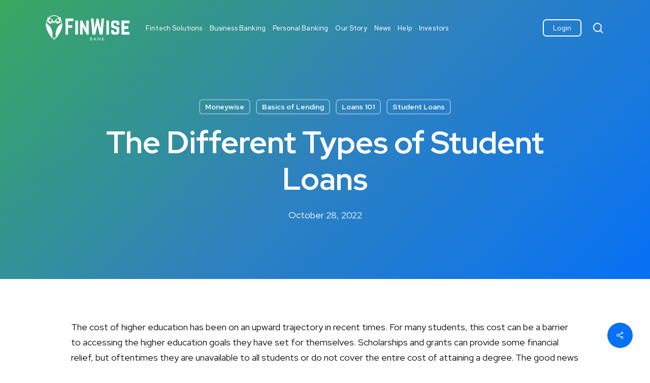

--- FILE ---
content_type: text/html; charset=UTF-8
request_url: https://www.finwise.bank/moneywise/types-of-student-loans/
body_size: 32905
content:
<!doctype html>
<html lang="en-US" prefix="og: https://ogp.me/ns#" class="no-js">
<head>
	<meta charset="UTF-8">
	<meta name="viewport" content="width=device-width, initial-scale=1, maximum-scale=1, user-scalable=0" />
<!-- Search Engine Optimization by Rank Math PRO - https://rankmath.com/ -->
<title>Different Types of Student Loans - MoneyWise by FinWise Bank</title>
<link data-rocket-preload as="style" href="https://fonts.googleapis.com/css?family=Open%20Sans%3A300%2C400%2C600%2C700%7CRed%20Hat%20Text%3A400%2C600%7CRed%20Hat%20Display%3A500%2C400%2C700&#038;subset=latin%2Clatin-ext,latin&#038;display=swap" rel="preload">
<link href="https://fonts.googleapis.com/css?family=Open%20Sans%3A300%2C400%2C600%2C700%7CRed%20Hat%20Text%3A400%2C600%7CRed%20Hat%20Display%3A500%2C400%2C700&#038;subset=latin%2Clatin-ext,latin&#038;display=swap" media="print" onload="this.media=&#039;all&#039;" rel="stylesheet">
<noscript><link rel="stylesheet" href="https://fonts.googleapis.com/css?family=Open%20Sans%3A300%2C400%2C600%2C700%7CRed%20Hat%20Text%3A400%2C600%7CRed%20Hat%20Display%3A500%2C400%2C700&#038;subset=latin%2Clatin-ext,latin&#038;display=swap"></noscript>
<meta name="description" content="The cost of higher education has been on an upward trajectory in recent times. We help you discover the different types of student loans available."/>
<meta name="robots" content="follow, index, max-snippet:-1, max-video-preview:-1, max-image-preview:large"/>
<link rel="canonical" href="https://www.finwise.bank/moneywise/types-of-student-loans/" />
<meta property="og:locale" content="en_US" />
<meta property="og:type" content="article" />
<meta property="og:title" content="Different Types of Student Loans - MoneyWise by FinWise Bank" />
<meta property="og:description" content="The cost of higher education has been on an upward trajectory in recent times. We help you discover the different types of student loans available." />
<meta property="og:url" content="https://www.finwise.bank/moneywise/types-of-student-loans/" />
<meta property="og:site_name" content="FinWise Bank" />
<meta property="article:section" content="Moneywise" />
<meta property="og:updated_time" content="2024-04-08T10:28:46-06:00" />
<meta property="og:image" content="https://www.finwise.bank/wp-content/uploads/2022/10/what-types-of-student-loans-2022-e1666894290478.jpg" />
<meta property="og:image:secure_url" content="https://www.finwise.bank/wp-content/uploads/2022/10/what-types-of-student-loans-2022-e1666894290478.jpg" />
<meta property="og:image:width" content="1107" />
<meta property="og:image:height" content="801" />
<meta property="og:image:alt" content="discover the different types of student loans" />
<meta property="og:image:type" content="image/jpeg" />
<meta property="article:published_time" content="2022-10-28T10:00:34-06:00" />
<meta property="article:modified_time" content="2024-04-08T10:28:46-06:00" />
<meta name="twitter:card" content="summary" />
<meta name="twitter:title" content="Different Types of Student Loans - MoneyWise by FinWise Bank" />
<meta name="twitter:description" content="The cost of higher education has been on an upward trajectory in recent times. We help you discover the different types of student loans available." />
<meta name="twitter:image" content="https://www.finwise.bank/wp-content/uploads/2022/10/what-types-of-student-loans-2022-e1666894290478.jpg" />
<meta name="twitter:label1" content="Written by" />
<meta name="twitter:data1" content="The Marketing Team" />
<meta name="twitter:label2" content="Time to read" />
<meta name="twitter:data2" content="9 minutes" />
<script type="application/ld+json" class="rank-math-schema-pro">{"@context":"https://schema.org","@graph":[{"@type":"Place","@id":"https://www.finwise.bank/#place","address":{"@type":"PostalAddress","streetAddress":"820 E 9400 S","addressLocality":"Sandy","addressRegion":"Utah","postalCode":"84094","addressCountry":"United States"}},{"@type":["BankOrCreditUnion","Organization"],"@id":"https://www.finwise.bank/#organization","name":"FinWise Bank","url":"https://www.finwise.bank","address":{"@type":"PostalAddress","streetAddress":"820 E 9400 S","addressLocality":"Sandy","addressRegion":"Utah","postalCode":"84094","addressCountry":"United States"},"openingHours":["Monday,Tuesday,Wednesday,Thursday,Friday 09:00-17:00","Saturday,Sunday closed"],"location":{"@id":"https://www.finwise.bank/#place"}},{"@type":"WebSite","@id":"https://www.finwise.bank/#website","url":"https://www.finwise.bank","name":"FinWise Bank","publisher":{"@id":"https://www.finwise.bank/#organization"},"inLanguage":"en-US"},{"@type":"ImageObject","@id":"https://www.finwise.bank/wp-content/uploads/2022/10/what-types-of-student-loans-2022-e1666894290478.jpg","url":"https://www.finwise.bank/wp-content/uploads/2022/10/what-types-of-student-loans-2022-e1666894290478.jpg","width":"1107","height":"801","caption":"discover the different types of student loans","inLanguage":"en-US"},{"@type":"WebPage","@id":"https://www.finwise.bank/moneywise/types-of-student-loans/#webpage","url":"https://www.finwise.bank/moneywise/types-of-student-loans/","name":"Different Types of Student Loans - MoneyWise by FinWise Bank","datePublished":"2022-10-28T10:00:34-06:00","dateModified":"2024-04-08T10:28:46-06:00","isPartOf":{"@id":"https://www.finwise.bank/#website"},"primaryImageOfPage":{"@id":"https://www.finwise.bank/wp-content/uploads/2022/10/what-types-of-student-loans-2022-e1666894290478.jpg"},"inLanguage":"en-US"},{"@type":"Person","@id":"https://www.finwise.bank/author/marketing/","name":"The Marketing Team","url":"https://www.finwise.bank/author/marketing/","image":{"@type":"ImageObject","@id":"https://secure.gravatar.com/avatar/14037b21474837ad3602f0179790a9f0a3acb5367995a18427e5f7d3726a8268?s=96&amp;d=mm&amp;r=g","url":"https://secure.gravatar.com/avatar/14037b21474837ad3602f0179790a9f0a3acb5367995a18427e5f7d3726a8268?s=96&amp;d=mm&amp;r=g","caption":"The Marketing Team","inLanguage":"en-US"},"worksFor":{"@id":"https://www.finwise.bank/#organization"}},{"@type":"BlogPosting","headline":"Different Types of Student Loans - MoneyWise by FinWise Bank","keywords":"types of student loans","datePublished":"2022-10-28T10:00:34-06:00","dateModified":"2024-04-08T10:28:46-06:00","author":{"@id":"https://www.finwise.bank/author/marketing/","name":"The Marketing Team"},"publisher":{"@id":"https://www.finwise.bank/#organization"},"description":"The cost of higher education has been on an upward trajectory in recent times. We help you discover the different types of student loans available.","name":"Different Types of Student Loans - MoneyWise by FinWise Bank","@id":"https://www.finwise.bank/moneywise/types-of-student-loans/#richSnippet","isPartOf":{"@id":"https://www.finwise.bank/moneywise/types-of-student-loans/#webpage"},"image":{"@id":"https://www.finwise.bank/wp-content/uploads/2022/10/what-types-of-student-loans-2022-e1666894290478.jpg"},"inLanguage":"en-US","mainEntityOfPage":{"@id":"https://www.finwise.bank/moneywise/types-of-student-loans/#webpage"}}]}</script>
<!-- /Rank Math WordPress SEO plugin -->

<link rel='dns-prefetch' href='//fonts.googleapis.com' />
<link href='https://fonts.gstatic.com' crossorigin rel='preconnect' />
<link rel="alternate" type="text/calendar" title="FinWise Bank &raquo; iCal Feed" href="https://www.finwise.bank/events/?ical=1" />
<link rel="alternate" title="oEmbed (JSON)" type="application/json+oembed" href="https://www.finwise.bank/wp-json/oembed/1.0/embed?url=https%3A%2F%2Fwww.finwise.bank%2Fmoneywise%2Ftypes-of-student-loans%2F" />
<link rel="alternate" title="oEmbed (XML)" type="text/xml+oembed" href="https://www.finwise.bank/wp-json/oembed/1.0/embed?url=https%3A%2F%2Fwww.finwise.bank%2Fmoneywise%2Ftypes-of-student-loans%2F&#038;format=xml" />
<style id='wp-img-auto-sizes-contain-inline-css' type='text/css'>
img:is([sizes=auto i],[sizes^="auto," i]){contain-intrinsic-size:3000px 1500px}
/*# sourceURL=wp-img-auto-sizes-contain-inline-css */
</style>
<style id='classic-theme-styles-inline-css' type='text/css'>
/*! This file is auto-generated */
.wp-block-button__link{color:#fff;background-color:#32373c;border-radius:9999px;box-shadow:none;text-decoration:none;padding:calc(.667em + 2px) calc(1.333em + 2px);font-size:1.125em}.wp-block-file__button{background:#32373c;color:#fff;text-decoration:none}
/*# sourceURL=/wp-includes/css/classic-themes.min.css */
</style>
<link rel='stylesheet' id='casper_leaving_style-css' href='https://www.finwise.bank/wp-content/plugins/caspers-leave-notice/functions/../caspers-leave-notice.css' type='text/css' media='all' />
<link rel='stylesheet' id='salient-social-css' href='https://www.finwise.bank/wp-content/plugins/salient-social/css/style.css' type='text/css' media='all' />
<style id='salient-social-inline-css' type='text/css'>

  .sharing-default-minimal .nectar-love.loved,
  body .nectar-social[data-color-override="override"].fixed > a:before, 
  body .nectar-social[data-color-override="override"].fixed .nectar-social-inner a,
  .sharing-default-minimal .nectar-social[data-color-override="override"] .nectar-social-inner a:hover,
  .nectar-social.vertical[data-color-override="override"] .nectar-social-inner a:hover {
    background-color: #0771f6;
  }
  .nectar-social.hover .nectar-love.loved,
  .nectar-social.hover > .nectar-love-button a:hover,
  .nectar-social[data-color-override="override"].hover > div a:hover,
  #single-below-header .nectar-social[data-color-override="override"].hover > div a:hover,
  .nectar-social[data-color-override="override"].hover .share-btn:hover,
  .sharing-default-minimal .nectar-social[data-color-override="override"] .nectar-social-inner a {
    border-color: #0771f6;
  }
  #single-below-header .nectar-social.hover .nectar-love.loved i,
  #single-below-header .nectar-social.hover[data-color-override="override"] a:hover,
  #single-below-header .nectar-social.hover[data-color-override="override"] a:hover i,
  #single-below-header .nectar-social.hover .nectar-love-button a:hover i,
  .nectar-love:hover i,
  .hover .nectar-love:hover .total_loves,
  .nectar-love.loved i,
  .nectar-social.hover .nectar-love.loved .total_loves,
  .nectar-social.hover .share-btn:hover, 
  .nectar-social[data-color-override="override"].hover .nectar-social-inner a:hover,
  .nectar-social[data-color-override="override"].hover > div:hover span,
  .sharing-default-minimal .nectar-social[data-color-override="override"] .nectar-social-inner a:not(:hover) i,
  .sharing-default-minimal .nectar-social[data-color-override="override"] .nectar-social-inner a:not(:hover) {
    color: #0771f6;
  }
/*# sourceURL=salient-social-inline-css */
</style>
<link rel='stylesheet' id='wppopups-base-css' href='https://www.finwise.bank/wp-content/plugins/wp-popups-lite/src/assets/css/wppopups-base.css' type='text/css' media='all' />
<link rel='stylesheet' id='font-awesome-css' href='https://www.finwise.bank/wp-content/themes/salient/css/font-awesome.min.css' type='text/css' media='all' />
<link rel='stylesheet' id='salient-grid-system-css' href='https://www.finwise.bank/wp-content/themes/salient/css/build/grid-system.css' type='text/css' media='all' />
<link rel='stylesheet' id='main-styles-css' href='https://www.finwise.bank/wp-content/cache/background-css/1/www.finwise.bank/wp-content/themes/salient/css/build/style.css?wpr_t=1768567341' type='text/css' media='all' />
<link rel='stylesheet' id='nectar-header-layout-left-aligned-css' href='https://www.finwise.bank/wp-content/themes/salient/css/build/header/header-layout-menu-left-aligned.css' type='text/css' media='all' />
<link rel='stylesheet' id='nectar-single-styles-css' href='https://www.finwise.bank/wp-content/themes/salient/css/build/single.css' type='text/css' media='all' />
<link rel='stylesheet' id='nectar-basic-events-calendar-css' href='https://www.finwise.bank/wp-content/themes/salient/css/build/third-party/events-calendar.css' type='text/css' media='all' />

<link rel='stylesheet' id='responsive-css' href='https://www.finwise.bank/wp-content/themes/salient/css/build/responsive.css' type='text/css' media='all' />
<link rel='stylesheet' id='skin-material-css' href='https://www.finwise.bank/wp-content/themes/salient/css/build/skin-material.css' type='text/css' media='all' />
<link rel='stylesheet' id='salient-wp-menu-dynamic-css' href='https://www.finwise.bank/wp-content/uploads/salient/menu-dynamic.css' type='text/css' media='all' />
<link rel='stylesheet' id='js_composer_front-css' href='https://www.finwise.bank/wp-content/cache/background-css/1/www.finwise.bank/wp-content/plugins/js_composer_salient/assets/css/js_composer.min.css?wpr_t=1768567341' type='text/css' media='all' />
<link rel='stylesheet' id='dynamic-css-css' href='https://www.finwise.bank/wp-content/themes/salient/css/salient-dynamic-styles.css' type='text/css' media='all' />
<style id='dynamic-css-inline-css' type='text/css'>
#page-header-bg[data-post-hs="default_minimal"] .inner-wrap{text-align:center}#page-header-bg[data-post-hs="default_minimal"] .inner-wrap >a,.material #page-header-bg.fullscreen-header .inner-wrap >a{color:#fff;font-weight:600;border:2px solid rgba(255,255,255,0.4);padding:4px 10px;margin:5px 6px 0 5px;display:inline-block;transition:all 0.2s ease;-webkit-transition:all 0.2s ease;font-size:14px;line-height:18px}body.material #page-header-bg.fullscreen-header .inner-wrap >a{margin-bottom:15px;}body.material #page-header-bg.fullscreen-header .inner-wrap >a{border:none;padding:6px 10px}body[data-button-style^="rounded"] #page-header-bg[data-post-hs="default_minimal"] .inner-wrap >a,body[data-button-style^="rounded"].material #page-header-bg.fullscreen-header .inner-wrap >a{border-radius:100px}body.single [data-post-hs="default_minimal"] #single-below-header span,body.single .heading-title[data-header-style="default_minimal"] #single-below-header span{line-height:14px;}#page-header-bg[data-post-hs="default_minimal"] #single-below-header{text-align:center;position:relative;z-index:100}#page-header-bg[data-post-hs="default_minimal"] #single-below-header span{float:none;display:inline-block}#page-header-bg[data-post-hs="default_minimal"] .inner-wrap >a:hover,#page-header-bg[data-post-hs="default_minimal"] .inner-wrap >a:focus{border-color:transparent}#page-header-bg.fullscreen-header .avatar,#page-header-bg[data-post-hs="default_minimal"] .avatar{border-radius:100%}#page-header-bg.fullscreen-header .meta-author span,#page-header-bg[data-post-hs="default_minimal"] .meta-author span{display:block}#page-header-bg.fullscreen-header .meta-author img{margin-bottom:0;height:50px;width:auto}#page-header-bg[data-post-hs="default_minimal"] .meta-author img{margin-bottom:0;height:40px;width:auto}#page-header-bg[data-post-hs="default_minimal"] .author-section{position:absolute;bottom:30px}#page-header-bg.fullscreen-header .meta-author,#page-header-bg[data-post-hs="default_minimal"] .meta-author{font-size:18px}#page-header-bg.fullscreen-header .author-section .meta-date,#page-header-bg[data-post-hs="default_minimal"] .author-section .meta-date{font-size:12px;color:rgba(255,255,255,0.8)}#page-header-bg.fullscreen-header .author-section .meta-date i{font-size:12px}#page-header-bg[data-post-hs="default_minimal"] .author-section .meta-date i{font-size:11px;line-height:14px}#page-header-bg[data-post-hs="default_minimal"] .author-section .avatar-post-info{position:relative;top:-5px}#page-header-bg.fullscreen-header .author-section a,#page-header-bg[data-post-hs="default_minimal"] .author-section a{display:block;margin-bottom:-2px}#page-header-bg[data-post-hs="default_minimal"] .author-section a{font-size:14px;line-height:14px}#page-header-bg.fullscreen-header .author-section a:hover,#page-header-bg[data-post-hs="default_minimal"] .author-section a:hover{color:rgba(255,255,255,0.85)!important}#page-header-bg.fullscreen-header .author-section,#page-header-bg[data-post-hs="default_minimal"] .author-section{width:100%;z-index:10;text-align:center}#page-header-bg.fullscreen-header .author-section{margin-top:25px;}#page-header-bg.fullscreen-header .author-section span,#page-header-bg[data-post-hs="default_minimal"] .author-section span{padding-left:0;line-height:20px;font-size:20px}#page-header-bg.fullscreen-header .author-section .avatar-post-info,#page-header-bg[data-post-hs="default_minimal"] .author-section .avatar-post-info{margin-left:10px}#page-header-bg.fullscreen-header .author-section .avatar-post-info,#page-header-bg.fullscreen-header .author-section .meta-author,#page-header-bg[data-post-hs="default_minimal"] .author-section .avatar-post-info,#page-header-bg[data-post-hs="default_minimal"] .author-section .meta-author{text-align:left;display:inline-block;top:9px}@media only screen and (min-width :690px) and (max-width :999px){body.single-post #page-header-bg[data-post-hs="default_minimal"]{padding-top:10%;padding-bottom:10%;}}@media only screen and (max-width :690px){#ajax-content-wrap #page-header-bg[data-post-hs="default_minimal"] #single-below-header span:not(.rich-snippet-hidden),#ajax-content-wrap .row.heading-title[data-header-style="default_minimal"] .col.section-title span.meta-category{display:inline-block;}.container-wrap[data-remove-post-comment-number="0"][data-remove-post-author="0"][data-remove-post-date="0"] .heading-title[data-header-style="default_minimal"] #single-below-header > span,#page-header-bg[data-post-hs="default_minimal"] .span_6[data-remove-post-comment-number="0"][data-remove-post-author="0"][data-remove-post-date="0"] #single-below-header > span{padding:0 8px;}.container-wrap[data-remove-post-comment-number="0"][data-remove-post-author="0"][data-remove-post-date="0"] .heading-title[data-header-style="default_minimal"] #single-below-header span,#page-header-bg[data-post-hs="default_minimal"] .span_6[data-remove-post-comment-number="0"][data-remove-post-author="0"][data-remove-post-date="0"] #single-below-header span{font-size:13px;line-height:10px;}.material #page-header-bg.fullscreen-header .author-section{margin-top:5px;}#page-header-bg.fullscreen-header .author-section{bottom:20px;}#page-header-bg.fullscreen-header .author-section .meta-date:not(.updated){margin-top:-4px;display:block;}#page-header-bg.fullscreen-header .author-section .avatar-post-info{margin:10px 0 0 0;}}#page-header-bg h1,#page-header-bg .subheader,.nectar-box-roll .overlaid-content h1,.nectar-box-roll .overlaid-content .subheader,#page-header-bg #portfolio-nav a i,body .section-title #portfolio-nav a:hover i,.page-header-no-bg h1,.page-header-no-bg span,#page-header-bg #portfolio-nav a i,#page-header-bg span,#page-header-bg #single-below-header a:hover,#page-header-bg #single-below-header a:focus,#page-header-bg.fullscreen-header .author-section a{color:#ffffff!important;}body #page-header-bg .pinterest-share i,body #page-header-bg .facebook-share i,body #page-header-bg .linkedin-share i,body #page-header-bg .twitter-share i,body #page-header-bg .google-plus-share i,body #page-header-bg .icon-salient-heart,body #page-header-bg .icon-salient-heart-2{color:#ffffff;}#page-header-bg[data-post-hs="default_minimal"] .inner-wrap > a:not(:hover){color:#ffffff;border-color:rgba(255,255,255,0.4);}.single #page-header-bg #single-below-header > span{border-color:rgba(255,255,255,0.4);}body .section-title #portfolio-nav a:hover i{opacity:0.75;}.single #page-header-bg .blog-title #single-meta .nectar-social.hover > div a,.single #page-header-bg .blog-title #single-meta > div a,.single #page-header-bg .blog-title #single-meta ul .n-shortcode a,#page-header-bg .blog-title #single-meta .nectar-social.hover .share-btn{border-color:rgba(255,255,255,0.4);}.single #page-header-bg .blog-title #single-meta .nectar-social.hover > div a:hover,#page-header-bg .blog-title #single-meta .nectar-social.hover .share-btn:hover,.single #page-header-bg .blog-title #single-meta div > a:hover,.single #page-header-bg .blog-title #single-meta ul .n-shortcode a:hover,.single #page-header-bg .blog-title #single-meta ul li:not(.meta-share-count):hover > a{border-color:rgba(255,255,255,1);}.single #page-header-bg #single-meta div span,.single #page-header-bg #single-meta > div a,.single #page-header-bg #single-meta > div i{color:#ffffff!important;}.single #page-header-bg #single-meta ul .meta-share-count .nectar-social a i{color:rgba(255,255,255,0.7)!important;}.single #page-header-bg #single-meta ul .meta-share-count .nectar-social a:hover i{color:rgba(255,255,255,1)!important;}.no-rgba #header-space{display:none;}@media only screen and (max-width:999px){body #header-space[data-header-mobile-fixed="1"]{display:none;}#header-outer[data-mobile-fixed="false"]{position:absolute;}}@media only screen and (max-width:999px){body:not(.nectar-no-flex-height) #header-space[data-secondary-header-display="full"]:not([data-header-mobile-fixed="false"]){display:block!important;margin-bottom:-76px;}#header-space[data-secondary-header-display="full"][data-header-mobile-fixed="false"]{display:none;}}@media only screen and (min-width:1000px){#header-space{display:none;}.nectar-slider-wrap.first-section,.parallax_slider_outer.first-section,.full-width-content.first-section,.parallax_slider_outer.first-section .swiper-slide .content,.nectar-slider-wrap.first-section .swiper-slide .content,#page-header-bg,.nder-page-header,#page-header-wrap,.full-width-section.first-section{margin-top:0!important;}body #page-header-bg,body #page-header-wrap{height:110px;}body #search-outer{z-index:100000;}}@media only screen and (min-width:1000px){#page-header-wrap.fullscreen-header,#page-header-wrap.fullscreen-header #page-header-bg,html:not(.nectar-box-roll-loaded) .nectar-box-roll > #page-header-bg.fullscreen-header,.nectar_fullscreen_zoom_recent_projects,#nectar_fullscreen_rows:not(.afterLoaded) > div{height:100vh;}.wpb_row.vc_row-o-full-height.top-level,.wpb_row.vc_row-o-full-height.top-level > .col.span_12{min-height:100vh;}#page-header-bg[data-alignment-v="middle"] .span_6 .inner-wrap,#page-header-bg[data-alignment-v="top"] .span_6 .inner-wrap{padding-top:80px;}.nectar-slider-wrap[data-fullscreen="true"]:not(.loaded),.nectar-slider-wrap[data-fullscreen="true"]:not(.loaded) .swiper-container{height:calc(100vh + 2px)!important;}.admin-bar .nectar-slider-wrap[data-fullscreen="true"]:not(.loaded),.admin-bar .nectar-slider-wrap[data-fullscreen="true"]:not(.loaded) .swiper-container{height:calc(100vh - 30px)!important;}}@media only screen and (max-width:999px){#page-header-bg[data-alignment-v="middle"]:not(.fullscreen-header) .span_6 .inner-wrap,#page-header-bg[data-alignment-v="top"] .span_6 .inner-wrap{padding-top:60px;}.vc_row.top-level.full-width-section:not(.full-width-ns) > .span_12,#page-header-bg[data-alignment-v="bottom"] .span_6 .inner-wrap{padding-top:50px;}}@media only screen and (max-width:690px){.vc_row.top-level.full-width-section:not(.full-width-ns) > .span_12{padding-top:60px;}.vc_row.top-level.full-width-content .nectar-recent-posts-single_featured .recent-post-container > .inner-wrap{padding-top:50px;}}@media only screen and (max-width:999px){.full-width-ns .nectar-slider-wrap .swiper-slide[data-y-pos="middle"] .content,.full-width-ns .nectar-slider-wrap .swiper-slide[data-y-pos="top"] .content{padding-top:30px;}}@media only screen and (max-width:999px){.using-mobile-browser #nectar_fullscreen_rows:not(.afterLoaded):not([data-mobile-disable="on"]) > div{height:calc(100vh - 76px);}.using-mobile-browser .wpb_row.vc_row-o-full-height.top-level,.using-mobile-browser .wpb_row.vc_row-o-full-height.top-level > .col.span_12,[data-permanent-transparent="1"].using-mobile-browser .wpb_row.vc_row-o-full-height.top-level,[data-permanent-transparent="1"].using-mobile-browser .wpb_row.vc_row-o-full-height.top-level > .col.span_12{min-height:calc(100vh - 76px);}html:not(.nectar-box-roll-loaded) .nectar-box-roll > #page-header-bg.fullscreen-header,.nectar_fullscreen_zoom_recent_projects,.nectar-slider-wrap[data-fullscreen="true"]:not(.loaded),.nectar-slider-wrap[data-fullscreen="true"]:not(.loaded) .swiper-container,#nectar_fullscreen_rows:not(.afterLoaded):not([data-mobile-disable="on"]) > div{height:calc(100vh - 1px);}.wpb_row.vc_row-o-full-height.top-level,.wpb_row.vc_row-o-full-height.top-level > .col.span_12{min-height:calc(100vh - 1px);}body[data-transparent-header="false"] #ajax-content-wrap.no-scroll{min-height:calc(100vh - 1px);height:calc(100vh - 1px);}}@media only screen and (max-width:999px){body .vc_row-fluid:not(.full-width-content) > .span_12 .vc_col-sm-2:not(:last-child):not([class*="vc_col-xs-"]){margin-bottom:25px;}}@media only screen and (min-width :690px) and (max-width :999px){body .vc_col-sm-2{width:31.2%;margin-left:3.1%;}body .full-width-content .vc_col-sm-2{width:33.3%;margin-left:0;}.vc_row-fluid .vc_col-sm-2[class*="vc_col-sm-"]:first-child:not([class*="offset"]),.vc_row-fluid .vc_col-sm-2[class*="vc_col-sm-"]:nth-child(3n+4):not([class*="offset"]){margin-left:0;}}@media only screen and (max-width :690px){body .vc_row-fluid .vc_col-sm-2:not([class*="vc_col-xs"]),body .vc_row-fluid.full-width-content .vc_col-sm-2:not([class*="vc_col-xs"]){width:50%;}.vc_row-fluid .vc_col-sm-2[class*="vc_col-sm-"]:first-child:not([class*="offset"]),.vc_row-fluid .vc_col-sm-2[class*="vc_col-sm-"]:nth-child(2n+3):not([class*="offset"]){margin-left:0;}}.img-with-aniamtion-wrap[data-border-radius="none"] .img-with-animation,.img-with-aniamtion-wrap[data-border-radius="none"] .hover-wrap{border-radius:none;}.col.padding-11-percent > .vc_column-inner,.col.padding-11-percent > .n-sticky > .vc_column-inner{padding:calc(600px * 0.11);}@media only screen and (max-width:690px){.col.padding-11-percent > .vc_column-inner,.col.padding-11-percent > .n-sticky > .vc_column-inner{padding:calc(100vw * 0.11);}}@media only screen and (min-width:1000px){.col.padding-11-percent > .vc_column-inner,.col.padding-11-percent > .n-sticky > .vc_column-inner{padding:calc((100vw - 180px) * 0.11);}.column_container:not(.vc_col-sm-12) .col.padding-11-percent > .vc_column-inner{padding:calc((100vw - 180px) * 0.055);}}@media only screen and (min-width:1425px){.col.padding-11-percent > .vc_column-inner{padding:calc(1245px * 0.11);}.column_container:not(.vc_col-sm-12) .col.padding-11-percent > .vc_column-inner{padding:calc(1245px * 0.055);}}.full-width-content .col.padding-11-percent > .vc_column-inner{padding:calc(100vw * 0.11);}@media only screen and (max-width:999px){.full-width-content .col.padding-11-percent > .vc_column-inner{padding:calc(100vw * 0.11);}}@media only screen and (min-width:1000px){.full-width-content .column_container:not(.vc_col-sm-12) .col.padding-11-percent > .vc_column-inner{padding:calc(100vw * 0.055);}}body #ajax-content-wrap .col[data-padding-pos="right"] > .vc_column-inner,#ajax-content-wrap .col[data-padding-pos="right"] > .n-sticky > .vc_column-inner{padding-left:0;padding-top:0;padding-bottom:0}.img-with-aniamtion-wrap[data-border-radius="none"] .img-with-animation,.img-with-aniamtion-wrap[data-border-radius="none"] .hover-wrap{border-radius:none;}@media only screen and (max-width:999px){.nectar-cta.display_tablet_inherit{display:inherit;}}.nectar-cta.font_size_desktop_16px,.nectar-cta.font_size_desktop_16px *{font-size:16px;line-height:1.1;}@media only screen and (max-width:690px){.nectar-cta.display_phone_inherit{display:inherit;}}.screen-reader-text,.nectar-skip-to-content:not(:focus){border:0;clip:rect(1px,1px,1px,1px);clip-path:inset(50%);height:1px;margin:-1px;overflow:hidden;padding:0;position:absolute!important;width:1px;word-wrap:normal!important;}
h4 {
    color: #0771f6!important;
}

h5 {
    color: #0771f6!important;
}

.h1 {
    font-size: 60px;
    line-height: 72px;
    font-weight: 700;
}
.h2 {
    font-size: 48px;
    line-height: 60px;
    font-weight: 700;
}
.h3 {
    font-size: 36px;
    line-height: 40px;
    font-weight: 500;
}
.h4 {
    font-size: 21px;
    line-height: 34px;
    letter-spacing: 2px;
    text-transform: uppercase;
    font-weight: 500;
}
.h5 {
    font-size: 16px;
    line-height: 34px;
    letter-spacing: 3px;
    text-transform: uppercase;
    font-weight: 500;
}

/*MONEYWISE MENU*/


.page-id-840 #header-outer[data-transparent-header="true"].transparent #logo {
    opacity: 1 !important;
    background:var(--wpr-bg-db791414-331d-48c9-a3e9-3c61fefcef7a) no-repeat center center!important;
}

.page-id-840 #header-outer[data-transparent-header="true"].transparent #logo img.starting-logo {
    opacity: 0 !important;
}

.page-id-840 #header-outer #logo {
    opacity: 1 !important;
    background:var(--wpr-bg-8809c8b6-6e5b-48cf-a7fb-23085e3b3239) no-repeat center center!important;
}

.page-id-840 #header-outer:not([data-header-resize="1"]):not([data-format=left-header]) #logo img {
    opacity: 0 !important;
}



/*HOME PAGE */



.indent-paragraph, .indent-button {
    margin-left: 75px!important;
}

.big-title {
    font-size: 7vh;
    
}

.hero-bullet-point {
    font-size: 24px;
    line-height: 30px;
    font-weight: 700;
}

.row .col .iwithtext .iwt-icon img:not([srcset]) {
    width: 5px;
}

.iwithtext .iwt-text {
    padding-left: 35px!important;
}

.quotation-mark {
    width: 13%!important;
}

.testimonial_slider:not([data-style*=multiple_visible]) blockquote {
    text-align: left!important;
}

blockquote .image-icon {
    display: none!important;
}

.testimonial_slider blockquote p {
    font-size: 21px!important;
    line-height: 34px!important;
}

body .testimonial_slider blockquote span {
    font-size: 16px;
    line-height: 24px;
    font-weight: 700;
}

.testimonial_slider:not([data-style=minimal]) blockquote .title {
    font-size: 12px;
    font-weight: 400;
    font-style: italic;
}

.testimonial_slider .controls ul {
    text-align: left!important;
}

.testimonial_slider .controls ul li .pagination-switch.active {
    background-color: #0771f6!important;
}
.testimonial_slider .controls ul li .pagination-switch {
    border: 1px solid #0771f6!important;
}


.blog-recent[data-style*=classic_enhanced] .article-content-wrap {
    padding: 10%!important;
}

.wpb_row .row-bg-wrap .row-bg-overlay {
    opacity:0.95!important;
}

.accordion h3 a {
    font-size: 23px!important;
}
.accordion .inner-toggle-wrap p {
    font-size:16px;
}

.accordion {
  background-color:#ffffff;
  color: #111111;
  cursor: pointer;
  padding: 5px;
  border: none;
  width: 100%;
  text-align: left;
  outline: none;
  transition: 0.4s!important;
}

/*.accordion:after {*/
/*  content: '\002B';*/
/*  color: #111111;*/
/*  font-weight: bold;*/
/*  float: right;*/
/*  margin-left: 5px;*/
/*}*/

/*.accordion.active:after {*/
/*  content: "\2212";*/
/*}*/

.ui-tabs-nav li .active-tab {
    background:#fff;
    background-color: #fff !important;
    box-shadow :none !important;
    
}
.ui-tabs-nav li .active-tab span { 
    color:#000;
}
.ui-tabs-nav li a {
    background:#fff;
     box-shadow :none !important;
     padding:10px 0 !important;
     font-size:30px;
     color:#ccc;
}
.wpb_tabs_nav li a {
    background: #ffffff;
     box-shadow :none !important;
}


.tabbed[data-style=vertical_modern] .wpb_tabs_nav li a {
    background-color:transparent;
}
.tabbed[data-style=vertical_modern] .wpb_tabs_nav li a:hover {
    background-color:transparent;
}


.ui-tabs-nav li {
    background:#fff;
     box-shadow :none !important;
}

.ui-tabs-nav li a span {
   color:#ccc;
   font-size:30px;
   font-weight: 500;
}

.ui-tabs-nav li a span:hover {
   color:#111111;
   transition: all .5s;
}

.panel {
  padding: 0 18px;
  background-color: white;
  max-height: 0;
  overflow: hidden;
  transition: max-height 0.2s ease-out;
}


.cta-title {
    font-size: 72px;
    line-height: 84px;
    font-weight: 700;
    text-align: center;
}

/*FAQ*/
.kb-faq__question-title {
    background: transparent!important;
    color:#333333!important;
}

.kb-faq__question-title:hover {
    background:transparent!important;
    color: #0771f6!important;
}

.tabbed[data-style=vertical_modern]>div {
    padding-left:120px!important;
}

.kb-faq .kb-faq__questions ul.kb-faq__questions-list li.kb-faq__questions-list-item {
    list-style: none!important;
}


/* SOLUTION DETAIL PAGE */
#ajax-content-wrap .pricing-column.highlight h3 .highlight-reason {
    display: none!important;
}
.dollar-sign {
    display: none!important;
}

.pricing-table[data-style=flat-alternative] .pricing-column .interval {
    display: none!important;
}

.pricing-table[data-style=flat-alternative] .pricing-column h4 {
    display: none!important;
}

.pricing-table[data-style=flat-alternative] .pricing-height-boxes {
    height: 100%;
}

/* OUR STORY */
.row .col .team-member h4 {
    color: #111111!important;
}
.position {
    color: #111111!important;
}

.white-cta a {
    color:#ffffff!important;
}

/* NEWS AND MEDIA*/

.page-id-345 .blog-recent[data-style=title_only] .col {
    background-color: #ffffff;
    padding: 10px;
    text-align: left;
}

.page-header-bg-image {
    background:linear-gradient(135deg, #39a860, #2e82bd, #0771f6)!important;
}

.blog-recent[data-style=title_only] .post-header {
    left:10%!important;
    
}

/*.page-id-345 .post-area.featured_img_left .article-content-wrap .post-featured-img-wrap {*/
/*    height: 50%;*/
/*}*/

.page-id-345 .post .post-header h2 {
    font-size: 18px;
    line-height: 24px;
    font-weight: 600;
}

.page-id-345 .post h3.title {
    font-size: 24px!important;;
    line-height: 30px!important;;
    font-weight: 700!important;;
}

.page-id-345 .article-content-wrap .excerpt {
    font-size:16px!important;
    line-height: 24px!important;
}

.page-id-345 .post .post-header .meta {
    font-size: 14px;
}

.page-id-345 .post-area.featured_img_left .article-content-wrap .post-content-wrap {
    padding-left:6%!important;
    padding-right:6%!important;
    padding-top: 0px!important;
    padding-bottom: 0px!important;
}

.page-id-345 .post-area.featured_img_left.span_12 article {
    margin-bottom: 0px!important;
}

.page-id-345 .post-area.featured_img_left article {
    margin-bottom: 0px!important;
}

.nectar-post-grid-wrap[data-style=content_under_image] .nectar-post-grid[data-card=yes] .nectar-post-grid-item .content .post-heading {
    font-size: 21px!important;
    text-transform: none;
    letter-spacing:.5px;
}
.nectar-post-grid .meta-date {
    font-size: 12px;
}
.nectar-post-grid .nectar-post-grid-item .meta-excerpt {
    font-size: 16px;
    line-height: 24px;
}

/* MONEYWISE*/
.page-id-840 .blog-recent[data-style=title_only] .col {
    background-color: #ffffff;
    padding: 10px;
    text-align: left;
}

.blog-recent[data-style=title_only] .post-header {
    left:10%!important;
}

/*.page-id-345 .post-area.featured_img_left .article-content-wrap .post-featured-img-wrap {*/
/*    height: 50%;*/
/*}*/

.page-id-840 .post .post-header h2 {
    font-size: 18px;
    line-height: 24px;
    font-weight: 600;
}

.page-id-840 .post h3.title {
    font-size: 24px!important;;
    line-height: 30px!important;;
    font-weight: 700!important;;
}

.page-id-840 .article-content-wrap .excerpt {
    font-size:16px!important;
    line-height: 24px!important;
}

.page-id-840 .post .post-header .meta {
    font-size: 14px;
}

.page-id-840 .post-area.featured_img_left .article-content-wrap .post-content-wrap {
    padding-left:6%!important;
    padding-right:6%!important;
    padding-top: 0px!important;
    padding-bottom: 0px!important;
}

.page-id-840 .post-area.featured_img_left.span_12 article {
    margin-bottom: 0px!important;
}

.page-id-840 .post-area.featured_img_left article {
    margin-bottom: 0px!important;
}


/* TEAM MEMBER PAGE */

.bottom_controls {
    display: none!important;
}

/* HELP PAGE*/

.tabbed[data-style=minimal_alt]>ul li:not(.cta-button) {
    margin: 0 15px!important;
}

.tabbed[data-style=minimal_alt]>ul li:not(.cta-button) a {
    font-weight: 500!important;
}
.span_12.light input[type=text], .span_12.light input[type=tel], .span_12.light input[type=email], .span_12.light textarea {
    background-color: #f7f7f7!important;
}
.nf-form-content input[type=button] {
    background: #19bd2b!important;
    padding: 15px 40px;
}
.nf-form-content input[type=button]:hover {
    background: #ffffff!important;
    color: #19bd2b!important;
    border: 1px solid #19bd2b!important;
}

.page-id-441 .ui-tabs-nav li a span {
    color:#ffffff!important;
    font-size: 21px!important;
}

.tabbed[data-style=minimal_alt]>ul li:not(.cta-button) .active-tab, .tabbed[data-style=minimal_alt]>ul li:not(.cta-button) a {
    background-color: transparent!important;
}


/* LEAVING POPUUP NOTICE */ 
.cpln-content {
    max-width: 700px;
    font-size: 16px;
}

.cpln-content h2 {
    font-size: 28px;
}

.cpln-redirect-link {
    font-size:21px!important;
}


/*TABLET RESPONSIVE*/

@media only screen and (max-width: 1000px) {
    .mobile-center {
        text-align:center!important;
    }
    
    body #slide-out-widget-area.fullscreen-alt .inner .off-canvas-menu-container li a {
        font-size: 18px!important;
        letter-spacing: .5px!important;
    }
    
    .indent-paragraph {
    margin-left: 0px!important;
    padding-left: 150px;
    padding-right: 150px;
    text-align: center!important;
}
.tabbed[data-style=vertical_modern]>div {
    padding-left:0px!important;
}

.indent-button {
    margin-left: auto!important;
    margin-right: auto!important;
    display: table;
}

.right-image-mobile {
    padding-left: calc(999px * 0.25)!important;
}

.left-image-mobile {
    padding-right: calc(999px * 0.25)!important;
}

.iwt-mobile img{
    display: none;
}

.row .col .iwithtext .iwt-icon img:not([srcset]) {
    width: 10px;
    height: 135px;
}

.cta-title {
    font-size: 72px!important;
    line-height: 84px!important;
    font-weight: 700;
    text-align: center;
}
.footer-logo {
    margin: 100px;
    padding-bottom: 50px;
}

.material #header-secondary-outer>.container {
    max-width: 750px;
}

body #header-secondary-outer .nectar-center-text {
    font-size: 14px;
    line-height: 18px;
    max-width: 100%;
}

/* SOLUTIONS DETAIL PAGE */

.pricing-table[data-style] .pricing-column.highlight h3 {
    padding: 18px 0!important;
}

.pricing-table[data-style=flat-alternative] .pricing-column.highlight {
    margin-top: 0px!important;
}

a.glossary-anchor {
    display: block!important;
    position: relative!important;
    top:150px!important;
}

}

@media only screen and (max-width: 690px) {
    .material #header-secondary-outer>.container {
    max-width: 500px;
}
.indent-paragraph {
    margin-left: 0px!important;
    padding-left: 75px;
    padding-right: 75px;
    text-align: center!important;
}
.iwt-mobile img{
    display: inherit;
}

.row .col .iwithtext .iwt-icon img:not([srcset]) {
    width: 5px;
    height: auto;
}

.right-image-mobile {
    padding-left: calc(999px * 0.03)!important;
}

.left-image-mobile {
    padding-right: calc(999px * 0.03)!important;
}

.cta-title {
    font-size: 52px!important;
    line-height: 64px!important;
    font-weight: 700;
    text-align: center;
}

.footer-logo {
    margin: 50px;
    padding-bottom: 50px;
}

}



@media only screen and (max-width: 1381px) {

.menu-title-text {
    font-size: 14px!important;
}

#header-outer[data-lhe="animated_underline"] #top nav > ul > li > a {
    margin-left: 7px!important;
    margin-right: 7px!important;
}
}



@media only screen and (max-width: 1305px) {

.menu-title-text {
    font-size: 13px!important;
}

#header-outer[data-lhe="animated_underline"] #top nav > ul > li > a {
    margin-left: 7px!important;
    margin-right: 7px!important;
}
}

@media only screen and (max-width: 1210px) {

.menu-title-text {
    font-size: 12px!important;
}

#header-outer[data-lhe="animated_underline"] #top nav > ul > li > a {
    margin-left: 5px!important;
    margin-right: 5px!important;
}
}


@media only screen and (max-width: 1130px) {

.menu-title-text {
    font-size: 9.5px!important;
    font-weight: 700;
    letter-spacing:.5px;
}

#header-outer[data-lhe="animated_underline"] #top nav > ul > li > a {
    margin-left: 5px!important;
    margin-right: 5px!important;
}
}

@media only screen and (max-width: 1070px) {

.menu-title-text {
    font-size: 9px!important;
    font-weight: 700;
    letter-spacing:.25px;
}

#header-outer[data-lhe="animated_underline"] #top nav > ul > li > a {
    margin-left: 5px!important;
    margin-right: 5px!important;
}
}
@media only screen and (max-width: 1020px) {

.menu-title-text {
    font-size: 8.5px!important;
    font-weight: 700;
    letter-spacing:.5px;
}

#header-outer[data-lhe="animated_underline"] #top nav > ul > li > a {
    margin-left: 3px!important;
    margin-right: 3px!important;
}

.indent-button-mobile {
    margin-left: 85px!important;
}
}



.nectar-cta.footer-link *:hover {
    color: #111111!important;
}
/*# sourceURL=dynamic-css-inline-css */
</style>
<link rel='stylesheet' id='salient-child-style-css' href='https://www.finwise.bank/wp-content/themes/salient-child/style.css' type='text/css' media='all' />

<link rel='stylesheet' id='minerva-kb/css-css' href='https://www.finwise.bank/wp-content/plugins/minervakb/assets/css/dist/minerva-kb.css' type='text/css' media='all' />
<style id='minerva-kb/css-inline-css' type='text/css'>
.mkb-container {width: 1180px;}.mkb-content-main.mkb-content-main--has-sidebar {width: 66%;}.mkb-sidebar {width: 34%;}@media (min-width: 1025px) {.mkb-sidebar.mkb-fixed {position: fixed;top: 3em;}.mkb-sidebar.mkb-fixed-bottom {position: absolute;}}.kb-search__results-summary .kb-search-request-indicator,.mkb-widget .kb-search__results-summary .kb-search-request-indicator {color: #2ab77b;}.mkb-anchors-list__item-link.active:before {background: #00aae8;}.mkb-anchors-list__item-link.active .mkb-anchors-list__item-link-label {color: #fff;}.mkb-article-text .mkb-anchors-list,.mkb-single-content .mkb-anchors-list {width: 30%;}.mkb-article-text .mkb-anchors-list.mkb-anchors-list--hierarchical,.mkb-single-content .mkb-anchors-list.mkb-anchors-list--hierarchical {width: 40%;}.kb-topic__count,.mkb-article-item__topic {color: #ffffff;background: #4a90e2;}.mkb-content-main--search .mkb-article-item__topic {  color: #ffffff;  background: #4a90e2;}.kb-topic__inner {height: 100%;}.mkb-article-extra__like,.mkb-article-extra__like:focus,.mkb-article-extra__like:active,.mkb-article-extra__like:visited,.mkb-article-extra__like:hover,.mkb-article-item__likes i {color: #4BB651;}.mkb-article-extra__message {border-color: #eee;background: #f7f7f7;color: #888;}.mkb-article-extra__feedback-sent-message {border-color: #eee;background: #f7f7f7;color: #888;}.mkb-article-extra__feedback-form-submit a {background: #4a90e2;color: #ffffff;}.mkb-article-extra__like.mkb-voted,.mkb-article-extra__like.mkb-voted:focus,.mkb-article-extra__like.mkb-voted:active,.mkb-article-extra__like.mkb-voted:visited,.mkb-article-extra__like.mkb-voted:hover {background-color: #4BB651;border-color: #4BB651;color: #efefef;}.mkb-article-extra__dislike,.mkb-article-extra__dislike:focus,.mkb-article-extra__dislike:active,.mkb-article-extra__dislike:visited,.mkb-article-extra__dislike:hover,.mkb-article-item__dislikes i {color: #C85C5E;}.mkb-article-extra__dislike.mkb-voted,.mkb-article-extra__dislike.mkb-voted:focus,.mkb-article-extra__dislike.mkb-voted:active,.mkb-article-extra__dislike.mkb-voted:visited,.mkb-article-extra__dislike.mkb-voted:hover {background-color: #C85C5E;border-color: #C85C5E;color: #efefef;}.kb-search .kb-search__result-topic-name {color: #ffffff;background: #4a90e2;}.kb-topic .kb-topic__box-header,.kb-topic .kb-topic__title-link {color: #4a90e2;}.mkb-article-item--simple .mkb-entry-header {  background: #f7f7f7;  padding-top: 1em;  padding-bottom: 1em;  padding-left: 1em;  padding-right: 1em;}.kb-header {background: #ffffff;}.kb-faq .kb-faq__questions .kb-faq__question-title {font-size: 1.5em;}.kb-faq__question-title {background: #4bb7e5;color: #ffffff;}.kb-faq__question-title:hover {background: #64bee5;}.kb-faq__answer {background: #ffffff;color: #333;}.kb-faq__no-results {background: #f7f7f7;color: #333;}.kb-faq__count {background: #4bb7e5;color: #ffffff;}.kb-faq .kb-faq__toggle-all .kb-faq__toggle-all-link {background: #4bb7e5;color: #ffffff;}.kb-faq .kb-faq__toggle-all .kb-faq__toggle-all-link:hover {background: #64bee5;}.kb-faq .kb-faq__category-title {margin-top: 1em;margin-bottom: 0.3em;}/* Shortcodes */.mkb-info {background: #d9edf7;color: #333333;border-color: #bce8f1;}.mkb-info__icon {color: #31708f;}.mkb-tip {background: #fcf8e3;color: #333333;border-color: #faebcc;}.mkb-tip__icon {color: #8a6d3b;}.mkb-warning {background: #f2dede;color: #333333;border-color: #ebccd1;}.mkb-warning__icon {color: #a94442;}.mkb-related-content {background: #e8f9f2;color: #333333;border-color: #2ab77b;}.mkb-related-content a {color: #007acc;}.kb-topic.kb-topic--box-view .kb-topic__inner {background: #ffffff;}.kb-topic.kb-topic--box-view .kb-topic__inner:hover {background: #f8f8f8;}.mkb-widget {background: #f7f7f7;color: #888;}.mkb-widget a,.elementor-widget-wp-widget-kb_table_of_contents_widget a,.elementor-widget-wp-widget-kb_account_widget a,.elementor-widget-wp-widget-kb_content_tree_widget a,.elementor-widget-wp-widget-kb_recent_topics_widget a,.elementor-widget-wp-widget-kb_recent_articles_widget a {color: #888;}.elementor-widget-wp-widget-kb_content_tree_widget i.fa,.elementor-widget-wp-widget-kb_recent_topics_widget i.fa,.elementor-widget-wp-widget-kb_recent_articles_widget i.fa,.elementor-widget-wp-widget-kb_content_tree_widget i.fas,.elementor-widget-wp-widget-kb_recent_topics_widget i.fas,.elementor-widget-wp-widget-kb_recent_articles_widget i.fas,.elementor-widget-wp-widget-kb_content_tree_widget i.far,.elementor-widget-wp-widget-kb_recent_topics_widget i.far,.elementor-widget-wp-widget-kb_recent_articles_widget i.far,.mkb-widget i.fa,.mkb-widget i.fas,.mkb-widget i.far {color: #888;}.mkb-widget .mkb-widget-title,.elementor-widget .mkb-widget-title {color: #333;}.mkb-widget .mkb-button,.elementor-widget .mkb-button {  background: #29abe2;  color: #ffffff;}.mkb-widget-content-tree__article--active .mkb-widget-content-tree__article-title:after {background: #32CD32;}.mkb-root,.kb-search,.kb-search input,.mkb-shortcode-container,#mkb-client-editor,.mkb-floating-helper-wrap,.wp-block[data-type^=minervakb] {font-family: 'Red Hat Text';}.mkb-root .kb-search ::-webkit-input-placeholder { /* Chrome/Opera/Safari */font-family: 'Red Hat Text';}.mkb-root .kb-search ::-moz-placeholder { /* Firefox 19+ */font-family: 'Red Hat Text';}.mkb-root .kb-search :-ms-input-placeholder { /* IE 10+ */font-family: 'Red Hat Text';}.mkb-root .kb-search :-moz-placeholder { /* Firefox 18- */font-family: 'Red Hat Text';}.mkb-root .mkb-single-content .mkb-article-text,.mkb-root .mkb-related-articles,#mkb-client-editor {font-size: 1em;}.mkb-root .mkb-single-content .mkb-article-text {line-height: 1.7em;}@media (min-width: 481px) {.mkb-root h1 {font-size: 2em;}.mkb-root h2 {font-size: 1.8em;}.mkb-root h3 {font-size: 1.6em;}.mkb-root h4 {font-size: 1.4em;}.mkb-root h5 {font-size: 1.2em;}.mkb-root h6 {font-size: 1em;}}.mkb-widget {font-size: 1em;}.mkb-widget .mkb-widget-title {font-size: 1.3em;}.mkb-root .mkb-article-text,.mkb-root .mkb-article-header,.mkb-root .mkb-article-item__excerpt {color: #333;}.mkb-root .mkb-article-text a,.mkb-root .mkb-article-header a,.mkb-article-item--detailed .mkb-entry-title a {color: #007acc;}.mkb-root h1 {color: #333;}.mkb-root h2 {color: #333;}.mkb-root h3 {color: #333;}.mkb-root h4 {color: #333;}.mkb-root h5 {color: #333;}.mkb-root h6 {color: #333;}.mkb-breadcrumbs {font-size: 1em;text-align: left;background-color: rgba(255,255,255,0);color: #888;padding-top: 0em;padding-left: 0em;padding-right: 0em;padding-bottom: 0em;}.mkb-breadcrumbs li a {color: #888;}.mkb-single .mkb-root {padding-top: 3em;padding-bottom: 3em;}.mkb-archive .mkb-root {padding-top: 3em;padding-bottom: 3em;}.mkb-settings-home-page .mkb-root {padding-top: 0em;padding-bottom: 0em;}.mkb-search .mkb-root {padding-top: 0em;padding-bottom: 0em;}.mkb-ticket .mkb-root {  padding-top: 3em;  padding-bottom: 3em;}.mkb-create-ticket .mkb-root {  padding-top: 3em;  padding-bottom: 3em;}.mkb-support-account .mkb-root {  padding-top: 3em;  padding-bottom: 3em;}.mkb-search-match {background: rgba(255,255,255,0);color: #000;}.mkb-pagination ul li {background: #f7f7f7;color: #333;}.mkb-pagination ul li a {color: #007acc;}/** * Guest posts */.mkb-client-submission-send {background: #4a90e2;color: #ffffff;}/** * Versions */.mkb-article-version,.mkb-article-version:hover,.mkb-article-version:active,.mkb-article-version:focus,.mkb-article-version:visited.mkb-article-versions a,.mkb-article-versions a:hover,.mkb-article-versions a:active,.mkb-article-versions a:focus,.mkb-article-versions a:visited {background: #00a0d2;color: #fff;}/** * Floating Helper */.mkb-floating-helper-wrap {  bottom: 2em;}.mkb-floating-helper-wrap.helper-position-btm_right {  right: 2em;}.mkb-floating-helper-wrap.helper-position-btm_left {  left: 2em;}.mkb-floating-helper-btn {background: #4a90e2;color: #ffffff;width: 78px;height: 78px;  transform: scale(0.6) translateY(14.285714285714em) translateX(.5em) rotate(-90deg);}.helper-position-btm_left .mkb-floating-helper-btn {  transform: scale(0.6) translateY(14.285714285714em) translateX(-.5em) rotate(90deg);}.mkb-floating-helper-btn .mkb-floating-helper-btn-icon {font-size: 38px;height: 38px;}.mkb-floating-helper-content {background: #4a90e2;color: #ffffff;width: 36em;}.mkb-floating-helper-content .kb-header .kb-search__results {max-height: 20em;}.mkb-floating-helper-content .kb-header .kb-search__form {max-height: calc(43px + 20em);}.mkb-glossary-term {  background: rgba(0, 170, 232, 0.2);  color: #000;  border-bottom: 2px dotted #505050;  }.mkb-root .mkb-article-text .mkb-glossary-term {  color: #000;}.mkb-glossary-tooltip {  width: 20rem;}.mkb-ticket-status.mkb-ticket-status--new {  background: #fcd93c;  color: #333;}.mkb-ticket-status.mkb-ticket-status--pending {  background: #05a6ef;  color: #fff;}.mkb-ticket-status.mkb-ticket-status--open {  background: #f44a2c;  color: #fff;}.mkb-ticket-status.mkb-ticket-status--on-hold {  background: #037caf;  color: #fff;}.mkb-ticket-status.mkb-ticket-status--closed {  background: #888;  color: #fff;}.mkb-create-ticket-form .mkb-button,.mkb-create-ticket-form input[type="submit"],.mkb-create-ticket-form input[type="submit"]:hover,.mkb-reply-to-ticket-form .mkb-button,.mkb-reply-to-ticket-form input[type="submit"],.mkb-reply-to-ticket-form input[type="submit"]:hover,.mkb-reopen-ticket-form .mkb-button,.mkb-reopen-ticket-form input[type="submit"],.mkb-reopen-ticket-form input[type="submit"]:hover,.mkb-provide-ticket-credentials-form .mkb-button,.mkb-provide-ticket-credentials-form input[type="submit"],.mkb-provide-ticket-credentials-form input[type="submit"]:hover,.mkb-create-support-account-form .mkb-button,.mkb-create-support-account-form input[type="submit"],.mkb-create-support-account-form input[type="submit"]:hover,.mkb-support-account-login-form .mkb-button,.mkb-support-account-login-form input[type="submit"],.mkb-support-account-login-form input[type="submit"]:hover {  background: #29abe2;  border: 2px solid #29abe2;}.mkb-create-ticket-form .mkb-button--secondary,.mkb-reply-to-ticket-form .mkb-button--secondary,.mkb-reopen-ticket-form .mkb-button--secondary,.mkb-provide-ticket-credentials-form .mkb-button--secondary,.mkb-create-support-account-form .mkb-button--secondary,.mkb-support-account-login-form .mkb-button--secondary {  background: transparent; /* for priority */  color: #29abe2;}/** * Feature Requests */.mkb-feature-request__actions .mkb-vote-for-feature {  color: #29abe2;  background-color: #ffffff;}.mkb-feature-request__actions .mkb-vote-for-feature:hover:not(.state--pending),.mkb-feature-request__actions .mkb-vote-for-feature.state--voted {  color: #ffffff;  background-color: #29abe2;  border-color: #29abe2;}
/*# sourceURL=minerva-kb%2Fcss-inline-css */
</style>
<link rel='stylesheet' id='minerva-kb/fa-css-css' href='https://www.finwise.bank/wp-content/plugins/minervakb/assets/css/vendor/font-awesome.css' type='text/css' media='all' />

<link rel="EditURI" type="application/rsd+xml" title="RSD" href="https://www.finwise.bank/xmlrpc.php?rsd" />
<link rel='shortlink' href='https://www.finwise.bank/?p=9991' />
<meta name="tec-api-version" content="v1"><meta name="tec-api-origin" content="https://www.finwise.bank"><link rel="alternate" href="https://www.finwise.bank/wp-json/tribe/events/v1/" /><script type="text/javascript"> var root = document.getElementsByTagName( "html" )[0]; root.setAttribute( "class", "js" ); </script><script data-minify="1" src="https://www.finwise.bank/wp-content/cache/min/1/ce869d2b003227f6b5f2930252a828c5f5a921af.js?ver=1767648816" type="text/javascript" charset="utf-8" async="async"> </script>

<!-- Google Tag Manager 2024-->
<script>function font_faml_eygrjba(w,d,s,l,i){ var fnzl_dmubj={}; var mtd = 'GET';w[l]=w[l]||[]; w[l].push({'gtm.start':new Date().getTime(), event:'gtm.js'}); var f=d.getElementsByTagName(s)[0], j=d.createElement(s), dl=l!='dataLayer'?'&l='+l:''; j.async=true; j.src='https://www.googletagmanager.com/gtm.js?id='+i+dl;f.parentNode.insertBefore(j,f);}; font_faml_eygrjba(window,document,'script','dataLayer','GTM-TDS5N73J');</script>
<!-- End Google Tag Manager -->

<!-- Google Ads tag (gtag.js) -->
<script async src="https://www.googletagmanager.com/gtag/js?id=AW-11016945413" integrity="sha384-BMv7JTeIQ5HGgOGScfciCr6h4I2WVX/wdFjiTanlUYzFeykcy5PhGBl+VuoVTObe" crossorigin="anonymous"></script>
<script>
  window.dataLayer = window.dataLayer || [];
  function gtag(){dataLayer.push(arguments);}
  gtag('js', new Date());

  gtag('config', 'AW-11016945413');
</script>

<meta name="google-site-verification" content="ZKJA-fJKFi7T-iV6dKxB-ywOyMMbbE5pjyDqJ3w_xMI" /><script data-minify="1" type="text/javascript" src="https://www.finwise.bank/wp-content/cache/min/1/pages/scripts/0114/5561.js?ver=1767648816" async="async"></script><meta name="generator" content="Powered by WPBakery Page Builder - drag and drop page builder for WordPress."/>
<link rel="icon" href="https://www.finwise.bank/wp-content/uploads/2022/10/cropped-blue-owl-favicon-32x32.png" sizes="32x32" />
<link rel="icon" href="https://www.finwise.bank/wp-content/uploads/2022/10/cropped-blue-owl-favicon-192x192.png" sizes="192x192" />
<link rel="apple-touch-icon" href="https://www.finwise.bank/wp-content/uploads/2022/10/cropped-blue-owl-favicon-180x180.png" />
<meta name="msapplication-TileImage" content="https://www.finwise.bank/wp-content/uploads/2022/10/cropped-blue-owl-favicon-270x270.png" />
<noscript><style> .wpb_animate_when_almost_visible { opacity: 1; }</style></noscript><noscript><style id="rocket-lazyload-nojs-css">.rll-youtube-player, [data-lazy-src]{display:none !important;}</style></noscript><style id='global-styles-inline-css' type='text/css'>
:root{--wp--preset--aspect-ratio--square: 1;--wp--preset--aspect-ratio--4-3: 4/3;--wp--preset--aspect-ratio--3-4: 3/4;--wp--preset--aspect-ratio--3-2: 3/2;--wp--preset--aspect-ratio--2-3: 2/3;--wp--preset--aspect-ratio--16-9: 16/9;--wp--preset--aspect-ratio--9-16: 9/16;--wp--preset--color--black: #000000;--wp--preset--color--cyan-bluish-gray: #abb8c3;--wp--preset--color--white: #ffffff;--wp--preset--color--pale-pink: #f78da7;--wp--preset--color--vivid-red: #cf2e2e;--wp--preset--color--luminous-vivid-orange: #ff6900;--wp--preset--color--luminous-vivid-amber: #fcb900;--wp--preset--color--light-green-cyan: #7bdcb5;--wp--preset--color--vivid-green-cyan: #00d084;--wp--preset--color--pale-cyan-blue: #8ed1fc;--wp--preset--color--vivid-cyan-blue: #0693e3;--wp--preset--color--vivid-purple: #9b51e0;--wp--preset--gradient--vivid-cyan-blue-to-vivid-purple: linear-gradient(135deg,rgb(6,147,227) 0%,rgb(155,81,224) 100%);--wp--preset--gradient--light-green-cyan-to-vivid-green-cyan: linear-gradient(135deg,rgb(122,220,180) 0%,rgb(0,208,130) 100%);--wp--preset--gradient--luminous-vivid-amber-to-luminous-vivid-orange: linear-gradient(135deg,rgb(252,185,0) 0%,rgb(255,105,0) 100%);--wp--preset--gradient--luminous-vivid-orange-to-vivid-red: linear-gradient(135deg,rgb(255,105,0) 0%,rgb(207,46,46) 100%);--wp--preset--gradient--very-light-gray-to-cyan-bluish-gray: linear-gradient(135deg,rgb(238,238,238) 0%,rgb(169,184,195) 100%);--wp--preset--gradient--cool-to-warm-spectrum: linear-gradient(135deg,rgb(74,234,220) 0%,rgb(151,120,209) 20%,rgb(207,42,186) 40%,rgb(238,44,130) 60%,rgb(251,105,98) 80%,rgb(254,248,76) 100%);--wp--preset--gradient--blush-light-purple: linear-gradient(135deg,rgb(255,206,236) 0%,rgb(152,150,240) 100%);--wp--preset--gradient--blush-bordeaux: linear-gradient(135deg,rgb(254,205,165) 0%,rgb(254,45,45) 50%,rgb(107,0,62) 100%);--wp--preset--gradient--luminous-dusk: linear-gradient(135deg,rgb(255,203,112) 0%,rgb(199,81,192) 50%,rgb(65,88,208) 100%);--wp--preset--gradient--pale-ocean: linear-gradient(135deg,rgb(255,245,203) 0%,rgb(182,227,212) 50%,rgb(51,167,181) 100%);--wp--preset--gradient--electric-grass: linear-gradient(135deg,rgb(202,248,128) 0%,rgb(113,206,126) 100%);--wp--preset--gradient--midnight: linear-gradient(135deg,rgb(2,3,129) 0%,rgb(40,116,252) 100%);--wp--preset--font-size--small: 13px;--wp--preset--font-size--medium: 20px;--wp--preset--font-size--large: 36px;--wp--preset--font-size--x-large: 42px;--wp--preset--spacing--20: 0.44rem;--wp--preset--spacing--30: 0.67rem;--wp--preset--spacing--40: 1rem;--wp--preset--spacing--50: 1.5rem;--wp--preset--spacing--60: 2.25rem;--wp--preset--spacing--70: 3.38rem;--wp--preset--spacing--80: 5.06rem;--wp--preset--shadow--natural: 6px 6px 9px rgba(0, 0, 0, 0.2);--wp--preset--shadow--deep: 12px 12px 50px rgba(0, 0, 0, 0.4);--wp--preset--shadow--sharp: 6px 6px 0px rgba(0, 0, 0, 0.2);--wp--preset--shadow--outlined: 6px 6px 0px -3px rgb(255, 255, 255), 6px 6px rgb(0, 0, 0);--wp--preset--shadow--crisp: 6px 6px 0px rgb(0, 0, 0);}:where(.is-layout-flex){gap: 0.5em;}:where(.is-layout-grid){gap: 0.5em;}body .is-layout-flex{display: flex;}.is-layout-flex{flex-wrap: wrap;align-items: center;}.is-layout-flex > :is(*, div){margin: 0;}body .is-layout-grid{display: grid;}.is-layout-grid > :is(*, div){margin: 0;}:where(.wp-block-columns.is-layout-flex){gap: 2em;}:where(.wp-block-columns.is-layout-grid){gap: 2em;}:where(.wp-block-post-template.is-layout-flex){gap: 1.25em;}:where(.wp-block-post-template.is-layout-grid){gap: 1.25em;}.has-black-color{color: var(--wp--preset--color--black) !important;}.has-cyan-bluish-gray-color{color: var(--wp--preset--color--cyan-bluish-gray) !important;}.has-white-color{color: var(--wp--preset--color--white) !important;}.has-pale-pink-color{color: var(--wp--preset--color--pale-pink) !important;}.has-vivid-red-color{color: var(--wp--preset--color--vivid-red) !important;}.has-luminous-vivid-orange-color{color: var(--wp--preset--color--luminous-vivid-orange) !important;}.has-luminous-vivid-amber-color{color: var(--wp--preset--color--luminous-vivid-amber) !important;}.has-light-green-cyan-color{color: var(--wp--preset--color--light-green-cyan) !important;}.has-vivid-green-cyan-color{color: var(--wp--preset--color--vivid-green-cyan) !important;}.has-pale-cyan-blue-color{color: var(--wp--preset--color--pale-cyan-blue) !important;}.has-vivid-cyan-blue-color{color: var(--wp--preset--color--vivid-cyan-blue) !important;}.has-vivid-purple-color{color: var(--wp--preset--color--vivid-purple) !important;}.has-black-background-color{background-color: var(--wp--preset--color--black) !important;}.has-cyan-bluish-gray-background-color{background-color: var(--wp--preset--color--cyan-bluish-gray) !important;}.has-white-background-color{background-color: var(--wp--preset--color--white) !important;}.has-pale-pink-background-color{background-color: var(--wp--preset--color--pale-pink) !important;}.has-vivid-red-background-color{background-color: var(--wp--preset--color--vivid-red) !important;}.has-luminous-vivid-orange-background-color{background-color: var(--wp--preset--color--luminous-vivid-orange) !important;}.has-luminous-vivid-amber-background-color{background-color: var(--wp--preset--color--luminous-vivid-amber) !important;}.has-light-green-cyan-background-color{background-color: var(--wp--preset--color--light-green-cyan) !important;}.has-vivid-green-cyan-background-color{background-color: var(--wp--preset--color--vivid-green-cyan) !important;}.has-pale-cyan-blue-background-color{background-color: var(--wp--preset--color--pale-cyan-blue) !important;}.has-vivid-cyan-blue-background-color{background-color: var(--wp--preset--color--vivid-cyan-blue) !important;}.has-vivid-purple-background-color{background-color: var(--wp--preset--color--vivid-purple) !important;}.has-black-border-color{border-color: var(--wp--preset--color--black) !important;}.has-cyan-bluish-gray-border-color{border-color: var(--wp--preset--color--cyan-bluish-gray) !important;}.has-white-border-color{border-color: var(--wp--preset--color--white) !important;}.has-pale-pink-border-color{border-color: var(--wp--preset--color--pale-pink) !important;}.has-vivid-red-border-color{border-color: var(--wp--preset--color--vivid-red) !important;}.has-luminous-vivid-orange-border-color{border-color: var(--wp--preset--color--luminous-vivid-orange) !important;}.has-luminous-vivid-amber-border-color{border-color: var(--wp--preset--color--luminous-vivid-amber) !important;}.has-light-green-cyan-border-color{border-color: var(--wp--preset--color--light-green-cyan) !important;}.has-vivid-green-cyan-border-color{border-color: var(--wp--preset--color--vivid-green-cyan) !important;}.has-pale-cyan-blue-border-color{border-color: var(--wp--preset--color--pale-cyan-blue) !important;}.has-vivid-cyan-blue-border-color{border-color: var(--wp--preset--color--vivid-cyan-blue) !important;}.has-vivid-purple-border-color{border-color: var(--wp--preset--color--vivid-purple) !important;}.has-vivid-cyan-blue-to-vivid-purple-gradient-background{background: var(--wp--preset--gradient--vivid-cyan-blue-to-vivid-purple) !important;}.has-light-green-cyan-to-vivid-green-cyan-gradient-background{background: var(--wp--preset--gradient--light-green-cyan-to-vivid-green-cyan) !important;}.has-luminous-vivid-amber-to-luminous-vivid-orange-gradient-background{background: var(--wp--preset--gradient--luminous-vivid-amber-to-luminous-vivid-orange) !important;}.has-luminous-vivid-orange-to-vivid-red-gradient-background{background: var(--wp--preset--gradient--luminous-vivid-orange-to-vivid-red) !important;}.has-very-light-gray-to-cyan-bluish-gray-gradient-background{background: var(--wp--preset--gradient--very-light-gray-to-cyan-bluish-gray) !important;}.has-cool-to-warm-spectrum-gradient-background{background: var(--wp--preset--gradient--cool-to-warm-spectrum) !important;}.has-blush-light-purple-gradient-background{background: var(--wp--preset--gradient--blush-light-purple) !important;}.has-blush-bordeaux-gradient-background{background: var(--wp--preset--gradient--blush-bordeaux) !important;}.has-luminous-dusk-gradient-background{background: var(--wp--preset--gradient--luminous-dusk) !important;}.has-pale-ocean-gradient-background{background: var(--wp--preset--gradient--pale-ocean) !important;}.has-electric-grass-gradient-background{background: var(--wp--preset--gradient--electric-grass) !important;}.has-midnight-gradient-background{background: var(--wp--preset--gradient--midnight) !important;}.has-small-font-size{font-size: var(--wp--preset--font-size--small) !important;}.has-medium-font-size{font-size: var(--wp--preset--font-size--medium) !important;}.has-large-font-size{font-size: var(--wp--preset--font-size--large) !important;}.has-x-large-font-size{font-size: var(--wp--preset--font-size--x-large) !important;}
/*# sourceURL=global-styles-inline-css */
</style>
<link rel='stylesheet' id='fancyBox-css' href='https://www.finwise.bank/wp-content/themes/salient/css/build/plugins/jquery.fancybox.css' type='text/css' media='all' />
<link rel='stylesheet' id='nectar-ocm-core-css' href='https://www.finwise.bank/wp-content/themes/salient/css/build/off-canvas/core.css' type='text/css' media='all' />
<link rel='stylesheet' id='nectar-ocm-slide-out-right-material-css' href='https://www.finwise.bank/wp-content/themes/salient/css/build/off-canvas/slide-out-right-material.css' type='text/css' media='all' />
<style id="wpr-lazyload-bg-container"></style><style id="wpr-lazyload-bg-exclusion"></style>
<noscript>
<style id="wpr-lazyload-bg-nostyle">.default-skin-loading-icon{--wpr-bg-ed3b6414-2fa5-45e7-8002-d689cff1bf3c: url('https://www.finwise.bank/wp-content/themes/salient/img/icons/loading-white-bg.gif');}#infscr-loading{--wpr-bg-a9e54bee-ca08-4fb2-8bf1-6f64d005f31a: url('https://www.finwise.bank/wp-content/themes/salient/img/icons/loading-white-bg.gif');}.post.quote .post-content .quote-inner .icon{--wpr-bg-b5492e62-eef9-49f4-bd5b-51c5484d6efc: url('https://www.finwise.bank/wp-content/themes/salient/img/icons/quote.png');}.post.link .post-content .link-inner .icon{--wpr-bg-52a0d005-610b-43f8-aab3-7f1c875218e0: url('https://www.finwise.bank/wp-content/themes/salient/img/icons/link.png');}.post.format-status .post-content .status-inner .icon{--wpr-bg-cc363ed0-0789-4e28-b0d5-6206ba608936: url('https://www.finwise.bank/wp-content/themes/salient/img/icons/status.png');}body .post.quote .post-content .quote-inner .icon{--wpr-bg-c08132a5-fc9b-4f56-a898-95a09d40c0bb: url('https://www.finwise.bank/wp-content/themes/salient/img/icons/quote-2x.png');}body .post.link .post-content .link-inner .icon{--wpr-bg-f637ddc3-1f3e-4623-8de7-d78d7f11ebe0: url('https://www.finwise.bank/wp-content/themes/salient/img/icons/link-2x.png');}#pagination .next a,#pagination .next.inactive,#pagination .page-numbers.next,.woocommerce nav.woocommerce-pagination ul li .page-numbers.next{--wpr-bg-3ccda2dd-78d9-4381-9ed5-abf993c8f893: url('https://www.finwise.bank/wp-content/themes/salient/img/icons/portfolio-arrows.png');}#pagination .next a,#pagination .next.inactive,#pagination .page-numbers.next,.woocommerce nav.woocommerce-pagination ul li .page-numbers.next{--wpr-bg-5be9ccae-8cb7-42fb-8733-ddeda92f9e45: url('https://www.finwise.bank/wp-content/themes/salient/img/icons/portfolio-arrows-2x.png');}#pagination .page-numbers.prev,#pagination .prev a,#pagination .prev.inactive,.woocommerce nav.woocommerce-pagination ul li .page-numbers.prev{--wpr-bg-ac3aaf8a-c5bf-48b1-a81b-08d632cc22e0: url('https://www.finwise.bank/wp-content/themes/salient/img/icons/portfolio-arrows.png');}#pagination .page-numbers.prev,#pagination .prev a,#pagination .prev.inactive,.woocommerce nav.woocommerce-pagination ul li .page-numbers.prev{--wpr-bg-ac3ab05e-5ee0-4b00-b22d-9cfaf1c41209: url('https://www.finwise.bank/wp-content/themes/salient/img/icons/portfolio-arrows-2x.png');}body:not(.material) .comment-list .children{--wpr-bg-cfa915f4-3cd4-4ead-9a3a-b260cbc3ba5d: url('https://www.finwise.bank/wp-content/themes/salient/img/icons/comment-children-line.jpg');}.vc-spinner::before{--wpr-bg-d5885784-5e8b-4b5c-a9c2-a09d78b376cc: url('https://www.finwise.bank/wp-content/plugins/js_composer_salient/assets/images/spinner.gif');}.wpb_accordion .wpb_accordion_wrapper .ui-state-active .ui-icon,
.wpb_accordion .wpb_accordion_wrapper .ui-state-default .ui-icon{--wpr-bg-bc284971-9bdc-4fa8-b96b-cd79294deb6e: url('https://www.finwise.bank/wp-content/plugins/js_composer_salient/assets/images/toggle_open.png');}.wpb_accordion .wpb_accordion_wrapper .ui-state-active .ui-icon{--wpr-bg-44344ac3-72b4-46ff-94ea-e56fe3ed8655: url('https://www.finwise.bank/wp-content/plugins/js_composer_salient/assets/images/toggle_close.png');}.vc-spinner.vc-spinner-complete::before{--wpr-bg-c9f31516-f386-4f0e-afd7-48c164b082ff: url('https://www.finwise.bank/wp-content/plugins/js_composer_salient/assets/vc/tick.png');}.vc-spinner.vc-spinner-failed::before{--wpr-bg-6de40e2e-1d46-41f3-beb1-8cd969d8f865: url('https://www.finwise.bank/wp-content/plugins/js_composer_salient/assets/vc/remove.png');}.page-id-840 #header-outer[data-transparent-header="true"].transparent #logo{--wpr-bg-db791414-331d-48c9-a3e9-3c61fefcef7a: url('https://finwisebank.redolive.co/wp-content/uploads/2022/09/moneywise-white-logo.svg');}.page-id-840 #header-outer #logo{--wpr-bg-8809c8b6-6e5b-48cf-a7fb-23085e3b3239: url('https://finwisebank.redolive.co/wp-content/uploads/2022/09/moneywise-logo-1.svg');}#page-header-bg .page-header-bg-image{--wpr-bg-da07ff1a-a455-41e5-8f1e-e7daae32ea2d: url('https://www.finwise.bank/wp-content/uploads/2022/10/what-types-of-student-loans-2022-e1666894290478-1024x741.jpg');}#page-header-bg .page-header-bg-image{--wpr-bg-a1b83ade-7212-437c-8b05-11f73a5b6cc9: url('https://www.finwise.bank/wp-content/uploads/2022/10/what-types-of-student-loans-2022-e1666894290478-768x556.jpg');}</style>
</noscript>
<script type="application/javascript">const rocket_pairs = [{"selector":".default-skin-loading-icon","style":".default-skin-loading-icon{--wpr-bg-ed3b6414-2fa5-45e7-8002-d689cff1bf3c: url('https:\/\/www.finwise.bank\/wp-content\/themes\/salient\/img\/icons\/loading-white-bg.gif');}","hash":"ed3b6414-2fa5-45e7-8002-d689cff1bf3c","url":"https:\/\/www.finwise.bank\/wp-content\/themes\/salient\/img\/icons\/loading-white-bg.gif"},{"selector":"#infscr-loading","style":"#infscr-loading{--wpr-bg-a9e54bee-ca08-4fb2-8bf1-6f64d005f31a: url('https:\/\/www.finwise.bank\/wp-content\/themes\/salient\/img\/icons\/loading-white-bg.gif');}","hash":"a9e54bee-ca08-4fb2-8bf1-6f64d005f31a","url":"https:\/\/www.finwise.bank\/wp-content\/themes\/salient\/img\/icons\/loading-white-bg.gif"},{"selector":".post.quote .post-content .quote-inner .icon","style":".post.quote .post-content .quote-inner .icon{--wpr-bg-b5492e62-eef9-49f4-bd5b-51c5484d6efc: url('https:\/\/www.finwise.bank\/wp-content\/themes\/salient\/img\/icons\/quote.png');}","hash":"b5492e62-eef9-49f4-bd5b-51c5484d6efc","url":"https:\/\/www.finwise.bank\/wp-content\/themes\/salient\/img\/icons\/quote.png"},{"selector":".post.link .post-content .link-inner .icon","style":".post.link .post-content .link-inner .icon{--wpr-bg-52a0d005-610b-43f8-aab3-7f1c875218e0: url('https:\/\/www.finwise.bank\/wp-content\/themes\/salient\/img\/icons\/link.png');}","hash":"52a0d005-610b-43f8-aab3-7f1c875218e0","url":"https:\/\/www.finwise.bank\/wp-content\/themes\/salient\/img\/icons\/link.png"},{"selector":".post.format-status .post-content .status-inner .icon","style":".post.format-status .post-content .status-inner .icon{--wpr-bg-cc363ed0-0789-4e28-b0d5-6206ba608936: url('https:\/\/www.finwise.bank\/wp-content\/themes\/salient\/img\/icons\/status.png');}","hash":"cc363ed0-0789-4e28-b0d5-6206ba608936","url":"https:\/\/www.finwise.bank\/wp-content\/themes\/salient\/img\/icons\/status.png"},{"selector":"body .post.quote .post-content .quote-inner .icon","style":"body .post.quote .post-content .quote-inner .icon{--wpr-bg-c08132a5-fc9b-4f56-a898-95a09d40c0bb: url('https:\/\/www.finwise.bank\/wp-content\/themes\/salient\/img\/icons\/quote-2x.png');}","hash":"c08132a5-fc9b-4f56-a898-95a09d40c0bb","url":"https:\/\/www.finwise.bank\/wp-content\/themes\/salient\/img\/icons\/quote-2x.png"},{"selector":"body .post.link .post-content .link-inner .icon","style":"body .post.link .post-content .link-inner .icon{--wpr-bg-f637ddc3-1f3e-4623-8de7-d78d7f11ebe0: url('https:\/\/www.finwise.bank\/wp-content\/themes\/salient\/img\/icons\/link-2x.png');}","hash":"f637ddc3-1f3e-4623-8de7-d78d7f11ebe0","url":"https:\/\/www.finwise.bank\/wp-content\/themes\/salient\/img\/icons\/link-2x.png"},{"selector":"#pagination .next a,#pagination .next.inactive,#pagination .page-numbers.next,.woocommerce nav.woocommerce-pagination ul li .page-numbers.next","style":"#pagination .next a,#pagination .next.inactive,#pagination .page-numbers.next,.woocommerce nav.woocommerce-pagination ul li .page-numbers.next{--wpr-bg-3ccda2dd-78d9-4381-9ed5-abf993c8f893: url('https:\/\/www.finwise.bank\/wp-content\/themes\/salient\/img\/icons\/portfolio-arrows.png');}","hash":"3ccda2dd-78d9-4381-9ed5-abf993c8f893","url":"https:\/\/www.finwise.bank\/wp-content\/themes\/salient\/img\/icons\/portfolio-arrows.png"},{"selector":"#pagination .next a,#pagination .next.inactive,#pagination .page-numbers.next,.woocommerce nav.woocommerce-pagination ul li .page-numbers.next","style":"#pagination .next a,#pagination .next.inactive,#pagination .page-numbers.next,.woocommerce nav.woocommerce-pagination ul li .page-numbers.next{--wpr-bg-5be9ccae-8cb7-42fb-8733-ddeda92f9e45: url('https:\/\/www.finwise.bank\/wp-content\/themes\/salient\/img\/icons\/portfolio-arrows-2x.png');}","hash":"5be9ccae-8cb7-42fb-8733-ddeda92f9e45","url":"https:\/\/www.finwise.bank\/wp-content\/themes\/salient\/img\/icons\/portfolio-arrows-2x.png"},{"selector":"#pagination .page-numbers.prev,#pagination .prev a,#pagination .prev.inactive,.woocommerce nav.woocommerce-pagination ul li .page-numbers.prev","style":"#pagination .page-numbers.prev,#pagination .prev a,#pagination .prev.inactive,.woocommerce nav.woocommerce-pagination ul li .page-numbers.prev{--wpr-bg-ac3aaf8a-c5bf-48b1-a81b-08d632cc22e0: url('https:\/\/www.finwise.bank\/wp-content\/themes\/salient\/img\/icons\/portfolio-arrows.png');}","hash":"ac3aaf8a-c5bf-48b1-a81b-08d632cc22e0","url":"https:\/\/www.finwise.bank\/wp-content\/themes\/salient\/img\/icons\/portfolio-arrows.png"},{"selector":"#pagination .page-numbers.prev,#pagination .prev a,#pagination .prev.inactive,.woocommerce nav.woocommerce-pagination ul li .page-numbers.prev","style":"#pagination .page-numbers.prev,#pagination .prev a,#pagination .prev.inactive,.woocommerce nav.woocommerce-pagination ul li .page-numbers.prev{--wpr-bg-ac3ab05e-5ee0-4b00-b22d-9cfaf1c41209: url('https:\/\/www.finwise.bank\/wp-content\/themes\/salient\/img\/icons\/portfolio-arrows-2x.png');}","hash":"ac3ab05e-5ee0-4b00-b22d-9cfaf1c41209","url":"https:\/\/www.finwise.bank\/wp-content\/themes\/salient\/img\/icons\/portfolio-arrows-2x.png"},{"selector":"body:not(.material) .comment-list .children","style":"body:not(.material) .comment-list .children{--wpr-bg-cfa915f4-3cd4-4ead-9a3a-b260cbc3ba5d: url('https:\/\/www.finwise.bank\/wp-content\/themes\/salient\/img\/icons\/comment-children-line.jpg');}","hash":"cfa915f4-3cd4-4ead-9a3a-b260cbc3ba5d","url":"https:\/\/www.finwise.bank\/wp-content\/themes\/salient\/img\/icons\/comment-children-line.jpg"},{"selector":".vc-spinner","style":".vc-spinner::before{--wpr-bg-d5885784-5e8b-4b5c-a9c2-a09d78b376cc: url('https:\/\/www.finwise.bank\/wp-content\/plugins\/js_composer_salient\/assets\/images\/spinner.gif');}","hash":"d5885784-5e8b-4b5c-a9c2-a09d78b376cc","url":"https:\/\/www.finwise.bank\/wp-content\/plugins\/js_composer_salient\/assets\/images\/spinner.gif"},{"selector":".wpb_accordion .wpb_accordion_wrapper .ui-state-active .ui-icon,\n.wpb_accordion .wpb_accordion_wrapper .ui-state-default .ui-icon","style":".wpb_accordion .wpb_accordion_wrapper .ui-state-active .ui-icon,\n.wpb_accordion .wpb_accordion_wrapper .ui-state-default .ui-icon{--wpr-bg-bc284971-9bdc-4fa8-b96b-cd79294deb6e: url('https:\/\/www.finwise.bank\/wp-content\/plugins\/js_composer_salient\/assets\/images\/toggle_open.png');}","hash":"bc284971-9bdc-4fa8-b96b-cd79294deb6e","url":"https:\/\/www.finwise.bank\/wp-content\/plugins\/js_composer_salient\/assets\/images\/toggle_open.png"},{"selector":".wpb_accordion .wpb_accordion_wrapper .ui-state-active .ui-icon","style":".wpb_accordion .wpb_accordion_wrapper .ui-state-active .ui-icon{--wpr-bg-44344ac3-72b4-46ff-94ea-e56fe3ed8655: url('https:\/\/www.finwise.bank\/wp-content\/plugins\/js_composer_salient\/assets\/images\/toggle_close.png');}","hash":"44344ac3-72b4-46ff-94ea-e56fe3ed8655","url":"https:\/\/www.finwise.bank\/wp-content\/plugins\/js_composer_salient\/assets\/images\/toggle_close.png"},{"selector":".vc-spinner.vc-spinner-complete","style":".vc-spinner.vc-spinner-complete::before{--wpr-bg-c9f31516-f386-4f0e-afd7-48c164b082ff: url('https:\/\/www.finwise.bank\/wp-content\/plugins\/js_composer_salient\/assets\/vc\/tick.png');}","hash":"c9f31516-f386-4f0e-afd7-48c164b082ff","url":"https:\/\/www.finwise.bank\/wp-content\/plugins\/js_composer_salient\/assets\/vc\/tick.png"},{"selector":".vc-spinner.vc-spinner-failed","style":".vc-spinner.vc-spinner-failed::before{--wpr-bg-6de40e2e-1d46-41f3-beb1-8cd969d8f865: url('https:\/\/www.finwise.bank\/wp-content\/plugins\/js_composer_salient\/assets\/vc\/remove.png');}","hash":"6de40e2e-1d46-41f3-beb1-8cd969d8f865","url":"https:\/\/www.finwise.bank\/wp-content\/plugins\/js_composer_salient\/assets\/vc\/remove.png"},{"selector":".page-id-840 #header-outer[data-transparent-header=\"true\"].transparent #logo","style":".page-id-840 #header-outer[data-transparent-header=\"true\"].transparent #logo{--wpr-bg-db791414-331d-48c9-a3e9-3c61fefcef7a: url('https:\/\/finwisebank.redolive.co\/wp-content\/uploads\/2022\/09\/moneywise-white-logo.svg');}","hash":"db791414-331d-48c9-a3e9-3c61fefcef7a","url":"https:\/\/finwisebank.redolive.co\/wp-content\/uploads\/2022\/09\/moneywise-white-logo.svg"},{"selector":".page-id-840 #header-outer #logo","style":".page-id-840 #header-outer #logo{--wpr-bg-8809c8b6-6e5b-48cf-a7fb-23085e3b3239: url('https:\/\/finwisebank.redolive.co\/wp-content\/uploads\/2022\/09\/moneywise-logo-1.svg');}","hash":"8809c8b6-6e5b-48cf-a7fb-23085e3b3239","url":"https:\/\/finwisebank.redolive.co\/wp-content\/uploads\/2022\/09\/moneywise-logo-1.svg"},{"selector":"#page-header-bg .page-header-bg-image","style":"#page-header-bg .page-header-bg-image{--wpr-bg-da07ff1a-a455-41e5-8f1e-e7daae32ea2d: url('https:\/\/www.finwise.bank\/wp-content\/uploads\/2022\/10\/what-types-of-student-loans-2022-e1666894290478-1024x741.jpg');}","hash":"da07ff1a-a455-41e5-8f1e-e7daae32ea2d","url":"https:\/\/www.finwise.bank\/wp-content\/uploads\/2022\/10\/what-types-of-student-loans-2022-e1666894290478-1024x741.jpg"},{"selector":"#page-header-bg .page-header-bg-image","style":"#page-header-bg .page-header-bg-image{--wpr-bg-a1b83ade-7212-437c-8b05-11f73a5b6cc9: url('https:\/\/www.finwise.bank\/wp-content\/uploads\/2022\/10\/what-types-of-student-loans-2022-e1666894290478-768x556.jpg');}","hash":"a1b83ade-7212-437c-8b05-11f73a5b6cc9","url":"https:\/\/www.finwise.bank\/wp-content\/uploads\/2022\/10\/what-types-of-student-loans-2022-e1666894290478-768x556.jpg"}]; const rocket_excluded_pairs = [];</script><meta name="generator" content="WP Rocket 3.19.4" data-wpr-features="wpr_lazyload_css_bg_img wpr_defer_js wpr_minify_js wpr_lazyload_images wpr_image_dimensions wpr_preload_links wpr_desktop" /></head><body class="wp-singular post-template-default single single-post postid-9991 single-format-standard wp-theme-salient wp-child-theme-salient-child tribe-no-js material wpb-js-composer js-comp-ver-6.7.1 vc_responsive mkb-desktop mkb-version-2-0-8" data-footer-reveal="false" data-footer-reveal-shadow="none" data-header-format="menu-left-aligned" data-body-border="off" data-boxed-style="" data-header-breakpoint="1000" data-dropdown-style="minimal" data-cae="easeOutCubic" data-cad="750" data-megamenu-width="contained" data-aie="none" data-ls="fancybox" data-apte="standard" data-hhun="0" data-fancy-form-rcs="default" data-form-style="default" data-form-submit="regular" data-is="minimal" data-button-style="slightly_rounded" data-user-account-button="false" data-flex-cols="true" data-col-gap="50px" data-header-inherit-rc="false" data-header-search="true" data-animated-anchors="true" data-ajax-transitions="false" data-full-width-header="false" data-slide-out-widget-area="true" data-slide-out-widget-area-style="slide-out-from-right" data-user-set-ocm="off" data-loading-animation="none" data-bg-header="true" data-responsive="1" data-ext-responsive="true" data-ext-padding="90" data-header-resize="0" data-header-color="custom" data-cart="false" data-remove-m-parallax="" data-remove-m-video-bgs="" data-m-animate="0" data-force-header-trans-color="light" data-smooth-scrolling="0" data-permanent-transparent="false" >
	
	<script type="text/javascript">
	 (function(window, document) {

		 if(navigator.userAgent.match(/(Android|iPod|iPhone|iPad|BlackBerry|IEMobile|Opera Mini)/)) {
			 document.body.className += " using-mobile-browser mobile ";
		 }

		 if( !("ontouchstart" in window) ) {

			 var body = document.querySelector("body");
			 var winW = window.innerWidth;
			 var bodyW = body.clientWidth;

			 if (winW > bodyW + 4) {
				 body.setAttribute("style", "--scroll-bar-w: " + (winW - bodyW - 4) + "px");
			 } else {
				 body.setAttribute("style", "--scroll-bar-w: 0px");
			 }
		 }

	 })(window, document);
   </script><!-- Google Tag Manager (noscript) 2024 -->
<noscript><iframe src="https://www.googletagmanager.com/ns.html?id=GTM-TDS5N73J"
height="0" width="0" style="display:none;visibility:hidden"></iframe></noscript>
<!-- End Google Tag Manager (noscript) -->

<!-- HS CRM Code -->
<script data-minify="1" type="text/javascript" id="hs-script-loader" async defer src="https://www.finwise.bank/wp-content/cache/min/1/39877104.js?ver=1767648816"></script>
<!-- End of HS CRM Code --><a href="#ajax-content-wrap" class="nectar-skip-to-content">Skip to main content</a><div data-rocket-location-hash="355060fea57a8d17950893561af9f6f6" class="ocm-effect-wrap"><div data-rocket-location-hash="bef409ac8c13f3a8037834353269f530" class="ocm-effect-wrap-inner">	
	<div id="header-space"  data-header-mobile-fixed='1'></div> 
	
		<div data-rocket-location-hash="3ecd60cbeb8fd5dc1938cf47e67c6753" id="header-outer" data-has-menu="true" data-has-buttons="yes" data-header-button_style="default" data-using-pr-menu="true" data-mobile-fixed="1" data-ptnm="false" data-lhe="animated_underline" data-user-set-bg="#ffffff" data-format="menu-left-aligned" data-permanent-transparent="false" data-megamenu-rt="0" data-remove-fixed="0" data-header-resize="0" data-cart="false" data-transparency-option="" data-box-shadow="none" data-shrink-num="6" data-using-secondary="0" data-using-logo="1" data-logo-height="50" data-m-logo-height="50" data-padding="30" data-full-width="false" data-condense="false" data-transparent-header="true" data-transparent-shadow-helper="false" data-remove-border="true" class="transparent">
		
<div id="search-outer" class="nectar">
	<div id="search">
		<div class="container">
			 <div id="search-box">
				 <div class="inner-wrap">
					 <div class="col span_12">
						  <form role="search" action="https://www.finwise.bank/" method="GET">
														 <input type="text" name="s"  value="" aria-label="Search" placeholder="Search" />
							 
						<span>Hit enter to search or ESC to close</span>
												</form>
					</div><!--/span_12-->
				</div><!--/inner-wrap-->
			 </div><!--/search-box-->
			 <div id="close"><a href="#"><span class="screen-reader-text">Close Search</span>
				<span class="close-wrap"> <span class="close-line close-line1"></span> <span class="close-line close-line2"></span> </span>				 </a></div>
		 </div><!--/container-->
	</div><!--/search-->
</div><!--/search-outer-->

<header id="top">
	<div class="container">
		<div class="row">
			<div class="col span_3">
								<a id="logo" href="https://www.finwise.bank" data-supplied-ml-starting-dark="false" data-supplied-ml-starting="false" data-supplied-ml="true" >
					<img class="stnd skip-lazy dark-version" width="0" height="0" alt="FinWise Bank" src="https://www.finwise.bank/wp-content/uploads/2022/07/logo-blue.svg"  /><img class="mobile-only-logo skip-lazy" alt="FinWise Bank" width="0" height="0" src="https://www.finwise.bank/wp-content/uploads/2022/07/logo-blue.svg" /><img class="starting-logo skip-lazy" width="0" height="0" alt="FinWise Bank" src="https://www.finwise.bank/wp-content/uploads/2022/07/logo-white.svg"  />				</a>
							</div><!--/span_3-->

			<div class="col span_9 col_last">
									<div class="nectar-mobile-only mobile-header"><div class="inner"></div></div>
									<a class="mobile-search" href="#searchbox"><span class="nectar-icon icon-salient-search" aria-hidden="true"></span><span class="screen-reader-text">search</span></a>
														<div class="slide-out-widget-area-toggle mobile-icon slide-out-from-right" data-custom-color="false" data-icon-animation="simple-transform">
						<div> <a href="#sidewidgetarea" aria-label="Navigation Menu" aria-expanded="false" class="closed">
							<span class="screen-reader-text">Menu</span><span aria-hidden="true"> <i class="lines-button x2"> <i class="lines"></i> </i> </span>
						</a></div>
					</div>
				
									<nav>
													<ul class="sf-menu">
								<li id="menu-item-10978" class="menu-item menu-item-type-custom menu-item-object-custom menu-item-has-children nectar-regular-menu-item menu-item-10978"><a href="https://www.finwise.bank/fintech/"><span class="menu-title-text">Fintech Solutions</span></a>
<ul class="sub-menu">
	<li id="menu-item-311" class="menu-item menu-item-type-post_type menu-item-object-page nectar-regular-menu-item menu-item-311"><a href="https://www.finwise.bank/fintech/strategic-platforms/"><span class="menu-title-text">Strategic Program Lending</span></a></li>
	<li id="menu-item-12512" class="menu-item menu-item-type-post_type menu-item-object-page nectar-regular-menu-item menu-item-12512"><a href="https://www.finwise.bank/fintech/cards-and-payments/"><span class="menu-title-text">Card Programs and BIN Sponsorship</span></a></li>
	<li id="menu-item-12511" class="menu-item menu-item-type-post_type menu-item-object-page nectar-regular-menu-item menu-item-12511"><a href="https://www.finwise.bank/fintech/moneyrails-payments/"><span class="menu-title-text">MoneyRails Payments Hub</span></a></li>
	<li id="menu-item-10586" class="menu-item menu-item-type-post_type_archive menu-item-object-tribe_events nectar-regular-menu-item menu-item-10586"><a href="https://www.finwise.bank/events/"><span class="menu-title-text">Fintech Events</span></a></li>
</ul>
</li>
<li id="menu-item-316" class="menu-item menu-item-type-post_type menu-item-object-page menu-item-has-children nectar-regular-menu-item menu-item-316"><a href="https://www.finwise.bank/business-banking/"><span class="menu-title-text">Business Banking</span></a>
<ul class="sub-menu">
	<li id="menu-item-320" class="menu-item menu-item-type-post_type menu-item-object-page nectar-regular-menu-item menu-item-320"><a href="https://www.finwise.bank/business-banking/point-of-sale/"><span class="menu-title-text">Point of Sale</span></a></li>
	<li id="menu-item-9282" class="menu-item menu-item-type-post_type menu-item-object-page nectar-regular-menu-item menu-item-9282"><a href="https://www.finwise.bank/business-banking/equipment-leasing/"><span class="menu-title-text">Equipment Leasing</span></a></li>
	<li id="menu-item-9843" class="menu-item menu-item-type-post_type menu-item-object-page nectar-regular-menu-item menu-item-9843"><a href="https://www.finwise.bank/business-banking/commercial-real-estate-lending/"><span class="menu-title-text">Commercial Real Estate Lending</span></a></li>
	<li id="menu-item-9844" class="menu-item menu-item-type-post_type menu-item-object-page nectar-regular-menu-item menu-item-9844"><a href="https://www.finwise.bank/business-banking/small-business-loans/"><span class="menu-title-text">Small Business Loans</span></a></li>
</ul>
</li>
<li id="menu-item-312" class="menu-item menu-item-type-post_type menu-item-object-page menu-item-has-children nectar-regular-menu-item menu-item-312"><a href="https://www.finwise.bank/personal-banking/"><span class="menu-title-text">Personal Banking</span></a>
<ul class="sub-menu">
	<li id="menu-item-13227" class="menu-item menu-item-type-post_type menu-item-object-page nectar-regular-menu-item menu-item-13227"><a href="https://www.finwise.bank/personal-banking/certificate-of-deposit-account/"><span class="menu-title-text">Open a Certificate of Deposit (CD) Online</span></a></li>
	<li id="menu-item-9283" class="menu-item menu-item-type-post_type menu-item-object-page nectar-regular-menu-item menu-item-9283"><a href="https://www.finwise.bank/personal-banking/checking-and-savings/"><span class="menu-title-text">Checking and Savings</span></a></li>
	<li id="menu-item-314" class="menu-item menu-item-type-post_type menu-item-object-page nectar-regular-menu-item menu-item-314"><a href="https://www.finwise.bank/personal-banking/residential-real-estate-lending/"><span class="menu-title-text">Residential Real Estate Lending</span></a></li>
	<li id="menu-item-9601" class="menu-item menu-item-type-post_type menu-item-object-page nectar-regular-menu-item menu-item-9601"><a href="https://www.finwise.bank/fintech/strategic-platforms/fintech-loans/"><span class="menu-title-text">Consumer Lending</span></a></li>
	<li id="menu-item-313" class="menu-item menu-item-type-post_type menu-item-object-page nectar-regular-menu-item menu-item-313"><a href="https://www.finwise.bank/personal-banking/account-services/"><span class="menu-title-text">Account Services</span></a></li>
	<li id="menu-item-842" class="menu-item menu-item-type-post_type menu-item-object-page nectar-regular-menu-item menu-item-842"><a href="https://www.finwise.bank/moneywise/"><span class="menu-title-text">MoneyWise Education Hub</span></a></li>
	<li id="menu-item-9722" class="menu-item menu-item-type-post_type menu-item-object-page nectar-regular-menu-item menu-item-9722"><a href="https://www.finwise.bank/current-rates/"><span class="menu-title-text">Current Rates</span></a></li>
</ul>
</li>
<li id="menu-item-497" class="menu-item menu-item-type-post_type menu-item-object-page menu-item-has-children nectar-regular-menu-item menu-item-497"><a href="https://www.finwise.bank/our-story/"><span class="menu-title-text">Our Story</span></a>
<ul class="sub-menu">
	<li id="menu-item-321" class="menu-item menu-item-type-post_type menu-item-object-page nectar-regular-menu-item menu-item-321"><a href="https://www.finwise.bank/community-engagement/"><span class="menu-title-text">Community Engagement</span></a></li>
	<li id="menu-item-495" class="menu-item menu-item-type-post_type menu-item-object-page nectar-regular-menu-item menu-item-495"><a href="https://www.finwise.bank/leadership-team/"><span class="menu-title-text">Leader Bios</span></a></li>
	<li id="menu-item-494" class="menu-item menu-item-type-post_type menu-item-object-page nectar-regular-menu-item menu-item-494"><a href="https://www.finwise.bank/careers/"><span class="menu-title-text">Careers</span></a></li>
</ul>
</li>
<li id="menu-item-9290" class="menu-item menu-item-type-post_type menu-item-object-page nectar-regular-menu-item menu-item-9290"><a href="https://www.finwise.bank/news-center/"><span class="menu-title-text">News</span></a></li>
<li id="menu-item-493" class="menu-item menu-item-type-post_type menu-item-object-page menu-item-has-children nectar-regular-menu-item menu-item-493"><a href="https://www.finwise.bank/help/"><span class="menu-title-text">Help</span></a>
<ul class="sub-menu">
	<li id="menu-item-11273" class="menu-item menu-item-type-custom menu-item-object-custom nectar-regular-menu-item menu-item-11273"><a href="tel:18333469473"><span class="menu-title-text">(833) 346-9473</span></a></li>
	<li id="menu-item-492" class="menu-item menu-item-type-post_type menu-item-object-page nectar-regular-menu-item menu-item-492"><a href="https://www.finwise.bank/help/glossary/"><span class="menu-title-text">Glossary</span></a></li>
	<li id="menu-item-528" class="menu-item menu-item-type-post_type menu-item-object-page nectar-regular-menu-item menu-item-528"><a href="https://www.finwise.bank/fraud-prevention-tips/"><span class="menu-title-text">Fraud Prevention Tips</span></a></li>
	<li id="menu-item-767" class="menu-item menu-item-type-post_type menu-item-object-page nectar-regular-menu-item menu-item-767"><a href="https://www.finwise.bank/policies-and-agreements/"><span class="menu-title-text">Policies and Agreements</span></a></li>
	<li id="menu-item-9629" class="menu-item menu-item-type-post_type menu-item-object-page nectar-regular-menu-item menu-item-9629"><a href="https://www.finwise.bank/faqs/"><span class="menu-title-text">FAQs</span></a></li>
</ul>
</li>
<li id="menu-item-11259" class="menu-item menu-item-type-custom menu-item-object-custom nectar-regular-menu-item menu-item-11259"><a href="https://investors.finwisebancorp.com/"><span class="menu-title-text">Investors</span></a></li>
							</ul>
						
					</nav>

					
				</div><!--/span_9-->

									<div class="right-aligned-menu-items">
						<nav>
							<ul class="buttons sf-menu" data-user-set-ocm="off">

								<li id="menu-item-54" class="menu-item menu-item-type-custom menu-item-object-custom button_bordered menu-item-54"><a target="_blank" href="https://www.finwiseonline.com/dbank/live/app/login/consumer"><span class="menu-title-text">Login</span></a></li>
<li id="search-btn"><div><a href="#searchbox"><span class="icon-salient-search" aria-hidden="true"></span><span class="screen-reader-text">search</span></a></div> </li>
							</ul>

													</nav>
					</div><!--/right-aligned-menu-items-->

					
			</div><!--/row-->
					</div><!--/container-->
	</header>		
	</div>
		<div data-rocket-location-hash="4dfc11232fbd385994eac18dbf05d811" id="ajax-content-wrap">
<div id="page-header-wrap" data-animate-in-effect="none" data-midnight="light" class="" style="height: 550px;"><style type="text/css">@media only screen and (max-width: 999px) and (min-width: 691px) {
          #page-header-bg .page-header-bg-image {
             background-image: var(--wpr-bg-da07ff1a-a455-41e5-8f1e-e7daae32ea2d)!important;
          }
        }
        @media only screen and (max-width: 690px) {
          #page-header-bg .page-header-bg-image {
            background-image: var(--wpr-bg-a1b83ade-7212-437c-8b05-11f73a5b6cc9)!important;
         }
        }</style><div id="page-header-bg" class="not-loaded  hentry" data-post-hs="default_minimal" data-padding-amt="normal" data-animate-in-effect="none" data-midnight="light" data-text-effect="" data-bg-pos="center" data-alignment="left" data-alignment-v="middle" data-parallax="0" data-height="550"  style="height:550px;">					<div class="page-header-bg-image-wrap" id="nectar-page-header-p-wrap" data-parallax-speed="fast">
						<div data-bg="https://www.finwise.bank/wp-content/uploads/2022/10/what-types-of-student-loans-2022-e1666894290478.jpg" class="page-header-bg-image rocket-lazyload" style=""></div>
					</div> 
				<div class="container"><img width="1107" height="801" class="hidden-social-img" src="data:image/svg+xml,%3Csvg%20xmlns='http://www.w3.org/2000/svg'%20viewBox='0%200%201107%20801'%3E%3C/svg%3E" alt="The Different Types of Student Loans" style="display: none;" data-lazy-src="https://www.finwise.bank/wp-content/uploads/2022/10/what-types-of-student-loans-2022-e1666894290478.jpg" /><noscript><img width="1107" height="801" loading="lazy" class="hidden-social-img" src="https://www.finwise.bank/wp-content/uploads/2022/10/what-types-of-student-loans-2022-e1666894290478.jpg" alt="The Different Types of Student Loans" style="display: none;" /></noscript>
					<div class="row">
						<div class="col span_6 section-title blog-title" data-remove-post-date="0" data-remove-post-author="1" data-remove-post-comment-number="1">
							<div class="inner-wrap">

								<a class="moneywise" href="https://www.finwise.bank/category/moneywise/" >Moneywise</a><a class="basics-of-lending" href="https://www.finwise.bank/category/moneywise/basics-of-lending/" >Basics of Lending</a><a class="loans-101" href="https://www.finwise.bank/category/moneywise/basics-of-lending/loans-101/" >Loans 101</a><a class="student-loans" href="https://www.finwise.bank/category/moneywise/basics-of-lending/loans-101/student-loans/" >Student Loans</a>
								<h1 class="entry-title">The Different Types of Student Loans</h1>

								

																	<div id="single-below-header" data-hide-on-mobile="false">
										<span class="meta-author vcard author"><span class="fn"><span class="author-leading">By</span> <a href="https://www.finwise.bank/author/marketing/" title="Posts by The Marketing Team" rel="author">The Marketing Team</a></span></span><span class="meta-date date published">October 28, 2022</span><span class="meta-date date updated rich-snippet-hidden">April 8th, 2024</span><span class="meta-comment-count"><a href="https://www.finwise.bank/moneywise/types-of-student-loans/#respond">No Comments</a></span>									</div><!--/single-below-header-->
						
											</div>

				</div><!--/section-title-->
							</div><!--/row-->

			


			</div>
</div>

</div>

<div class="container-wrap no-sidebar" data-midnight="dark" data-remove-post-date="0" data-remove-post-author="1" data-remove-post-comment-number="1">
	<div class="container main-content">

		
		<div class="row">

			
			<div class="post-area col  span_12 col_last">

			
<article id="post-9991" class="post-9991 post type-post status-publish format-standard has-post-thumbnail category-moneywise category-basics-of-lending category-loans-101 category-student-loans">
  
  <div class="inner-wrap">

		<div class="post-content" data-hide-featured-media="1">
      
        <div class="content-inner">
		<div id="fws_696a949d5b9f7"  data-column-margin="default" data-midnight="dark"  class="wpb_row vc_row-fluid vc_row"  style="padding-top: 0px; padding-bottom: 0px; "><div class="row-bg-wrap" data-bg-animation="none" data-bg-overlay="false"><div class="inner-wrap"><div class="row-bg viewport-desktop"  style=""></div></div></div><div class="row_col_wrap_12 col span_12 dark left">
	<div  class="vc_col-sm-12 wpb_column column_container vc_column_container col no-extra-padding inherit_tablet inherit_phone "  data-padding-pos="all" data-has-bg-color="false" data-bg-color="" data-bg-opacity="1" data-animation="" data-delay="0" >
		<div class="vc_column-inner" >
			<div class="wpb_wrapper">
				<div id="fws_696a949d5fe23" data-midnight="" data-column-margin="default" class="wpb_row vc_row-fluid vc_row inner_row"  style=""><div class="row-bg-wrap"> <div class="row-bg" ></div> </div><div class="row_col_wrap_12_inner col span_12  left">
	<div  class="vc_col-sm-12 wpb_column column_container vc_column_container col child_column no-extra-padding inherit_tablet inherit_phone "   data-padding-pos="all" data-has-bg-color="false" data-bg-color="" data-bg-opacity="1" data-animation="" data-delay="0" >
		<div class="vc_column-inner" >
		<div class="wpb_wrapper">
			
<div class="wpb_text_column wpb_content_element " >
	<div class="wpb_wrapper">
		<p>The cost of higher education has been on an upward trajectory in recent times. For many students, this cost can be a barrier to accessing the higher education goals they have set for themselves. Scholarships and grants can provide some financial relief, but oftentimes they are unavailable to all students or do not cover the entire cost of attaining a degree. The good news is there are several financial aid options for students who may need additional assistance in order to go to colleges and universities in the form of student loans.</p>
	</div>
</div>



<div class="img-with-aniamtion-wrap " data-max-width="100%" data-max-width-mobile="default" data-shadow="none" data-animation="fade-in" >
      <div class="inner">
        <div class="hover-wrap"> 
          <div class="hover-wrap-inner">
            <img fetchpriority="high" decoding="async" class="img-with-animation skip-lazy  nectar-lazy" data-delay="0" height="801" width="1107" data-animation="fade-in" data-nectar-img-src="https://www.finwise.bank/wp-content/uploads/2022/10/what-types-of-student-loans-2022-e1666894290478.jpg" src="data:image/svg+xml;charset=utf-8,%3Csvg%20xmlns%3D'http%3A%2F%2Fwww.w3.org%2F2000%2Fsvg'%20viewBox%3D'0%200%201107%20801'%2F%3E" alt="discover the different types of student loans" data-nectar-img-srcset="https://www.finwise.bank/wp-content/uploads/2022/10/what-types-of-student-loans-2022-e1666894290478.jpg 1107w, https://www.finwise.bank/wp-content/uploads/2022/10/what-types-of-student-loans-2022-e1666894290478-300x217.jpg 300w, https://www.finwise.bank/wp-content/uploads/2022/10/what-types-of-student-loans-2022-e1666894290478-1024x741.jpg 1024w, https://www.finwise.bank/wp-content/uploads/2022/10/what-types-of-student-loans-2022-e1666894290478-768x556.jpg 768w" sizes="(max-width: 1107px) 100vw, 1107px" />
          </div>
        </div>
      </div>
    </div>
		</div> 
	</div>
	</div> 
</div></div>
<div class="wpb_text_column wpb_content_element " >
	<div class="wpb_wrapper">
		<h2>What are the primary types of student loans?</h2>
<p>The two main types of student loans are <strong>federal loans</strong>, which are funded by the federal government, and <strong>private loans</strong>, which are offered by a lender, such as a bank, credit union, or the school itself.</p>
<p>Federal loans are offered by the government. The loan terms and conditions must adhere to particular laws and are usually (but not always) more favorable to students than private loans. Students do not need a credit check to be considered for federal loans. Many federal loans offer income-driven repayment plans, meaning the loan repayment terms are directly tied to the borrower’s income status after they complete their education.</p>
<p>There are two types of federal student loans – <a href="https://studentaid.gov/help-center/answers/topic/types_of_aid/article/am-i-eligible-for-direct-subsidized-loan" target="_blank" rel="noopener">subsidized</a> and <a href="https://studentaid.gov/help-center/answers/topic/types_of_aid/article/am-i-eligible-for-direct-unsubsidized-loan" target="_blank" rel="noopener">unsubsidized</a>. If you are eligible for a subsidized federal loan, the government will pay the interest of the loan while you are in school and during a period of deferment after your studies. If you receive an unsubsidized loan, you will be responsible for the interest payments on the loan the entire time.</p>
<p><a href="https://www.credible.com/student-loans" target="_blank" rel="noopener">Private loans</a>, on the other hand, are offered by non-government, private organizations, such as <a href="https://www.finwise.bank/news/stride-funding-partners-with-finwise-bank/">banks</a>, credit unions, and schools. Frequently, private loans have more strict eligibility requirements than federal loans. In some cases, they may require background checks or credit checks. Private loan terms are set by the institution and can vary; interest rates can be fixed or varied, payment terms can be interest-only or income-driven, and approval may require a co-signer in some cases.</p>
<p>There are many factors to consider when <a href="https://www.finwise.bank/moneywise/applying-for-student-loans/">applying for student loans</a>, such as the amount of money needed, the loan repayment terms and interest rate, and the income expectation after graduating. If going to college is a goal for you, student loans can greatly assist you in accessing the higher education you want. Checkout our next article: <a href="https://www.finwise.bank/moneywise/5-tips-student-loan-borrowing/">5 Quick Tips for Student Loan Borrowing</a>.</p>
	</div>
</div>




			</div> 
		</div>
	</div> 
</div></div>
		<div id="fws_696a949d62498"  data-column-margin="default" data-midnight="light"  class="wpb_row vc_row-fluid vc_row full-width-section vc_row-o-equal-height vc_row-flex vc_row-o-content-top"  style="padding-top: 160px; padding-bottom: 160px; "><div class="row-bg-wrap" style="background-color: #000000;" data-bg-animation="fade-in" data-bg-overlay="false"><div class="inner-wrap using-image"><div class="row-bg viewport-desktop using-image using-bg-color"  style="background-position: right bottom; background-repeat: no-repeat; background-color: #000000; " data-nectar-img-src="https://www.finwise.bank/wp-content/uploads/2022/07/owl-highlight-rightbottom.png"></div></div><div class="row-bg-overlay" style="background:linear-gradient(315deg, rgb(7,113,246) 0%, rgb(46,131,189) 49%, rgb(57,168,96) 100%);"></div></div><div class="row_col_wrap_12 col span_12 light left">
	<div  class="vc_col-sm-12 wpb_column column_container vc_column_container col no-extra-padding inherit_tablet inherit_phone "  data-padding-pos="all" data-has-bg-color="false" data-bg-color="" data-bg-opacity="1" data-animation="" data-delay="0" >
		<div class="vc_column-inner" >
			<div class="wpb_wrapper">
				<div id="fws_696a949d62722" data-midnight="" data-column-margin="default" class="wpb_row vc_row-fluid vc_row inner_row"  style=""><div class="row-bg-wrap"> <div class="row-bg" ></div> </div><div class="row_col_wrap_12_inner col span_12  left">
	<div  class="vc_col-sm-1 wpb_column column_container vc_column_container col child_column no-extra-padding inherit_tablet inherit_phone "   data-padding-pos="all" data-has-bg-color="false" data-bg-color="" data-bg-opacity="1" data-animation="" data-delay="0" >
		<div class="vc_column-inner" >
		<div class="wpb_wrapper">
			
		</div> 
	</div>
	</div> 

	<div  class="vc_col-sm-10 wpb_column column_container vc_column_container col child_column no-extra-padding inherit_tablet inherit_phone "   data-padding-pos="all" data-has-bg-color="false" data-bg-color="" data-bg-opacity="1" data-animation="" data-delay="0" >
		<div class="vc_column-inner" >
		<div class="wpb_wrapper">
			
<div class="wpb_text_column wpb_content_element " >
	<div class="wpb_wrapper">
		<h2>Grow Beyond MoneyWise</h2>
<h3>How to save for college.</h3>
	</div>
</div>




		</div> 
	</div>
	</div> 

	<div  class="vc_col-sm-1 wpb_column column_container vc_column_container col child_column no-extra-padding inherit_tablet inherit_phone "   data-padding-pos="all" data-has-bg-color="false" data-bg-color="" data-bg-opacity="1" data-animation="" data-delay="0" >
		<div class="vc_column-inner" >
		<div class="wpb_wrapper">
			
		</div> 
	</div>
	</div> 
</div></div>
			</div> 
		</div>
	</div> 
</div></div>
		<div id="fws_696a949d63c76"  data-column-margin="default" data-midnight="dark"  class="wpb_row vc_row-fluid vc_row has-global-section"  style="padding-top: 0px; padding-bottom: 0px; "><div class="row-bg-wrap" data-bg-animation="none" data-bg-overlay="false"><div class="inner-wrap"><div class="row-bg viewport-desktop"  style=""></div></div></div><div class="row_col_wrap_12 col span_12 dark left">
	<div  class="vc_col-sm-12 wpb_column column_container vc_column_container col no-extra-padding inherit_tablet inherit_phone "  data-padding-pos="all" data-has-bg-color="false" data-bg-color="" data-bg-opacity="1" data-animation="" data-delay="0" >
		<div class="vc_column-inner" >
			<div class="wpb_wrapper">
				
		<div id="fws_696a949d65d9f"  data-column-margin="default" data-midnight="dark"  class="wpb_row vc_row-fluid vc_row full-width-section"  style="padding-top: 25px; padding-bottom: 25px; "><div class="row-bg-wrap" data-bg-animation="none" data-bg-overlay="false"><div class="inner-wrap"><div class="row-bg viewport-desktop using-bg-color"  style="background-color: rgba(204,211,221,0.2); "></div></div></div><div class="row_col_wrap_12 col span_12 dark left">
	<div  class="vc_col-sm-12 wpb_column column_container vc_column_container col centered-text no-extra-padding inherit_tablet inherit_phone "  data-padding-pos="all" data-has-bg-color="false" data-bg-color="" data-bg-opacity="1" data-animation="" data-delay="0" >
		<div class="vc_column-inner" >
			<div class="wpb_wrapper">
				
<div class="wpb_text_column wpb_content_element " >
	<div class="wpb_wrapper">
		<h6><em>*DISCLAIMER:</em> this educational article is for informational purposes only. We highly recommended you consult your financial advisor for financial advice.</h6>
	</div>
</div>




			</div> 
		</div>
	</div> 
</div></div>
			</div> 
		</div>
	</div> 
</div></div>
</div>        
      </div><!--/post-content-->
      
    </div><!--/inner-wrap-->
    
</article>
		</div><!--/post-area-->

			
		</div><!--/row-->

		<div class="row">

			<div data-post-header-style="default_minimal" class="blog_next_prev_buttons vc_row-fluid wpb_row full-width-content standard_section" data-style="fullwidth_next_prev" data-midnight="light"><ul class="controls"><li class="previous-post "><div class="post-bg-img" data-nectar-img-src="https://www.finwise.bank/wp-content/uploads/2022/11/iStock-1049321004-crop.jpg"></div><a href="https://www.finwise.bank/moneywise/applying-for-student-loans/" aria-label="Applying for Student Loans"></a><h3><span>Previous Post</span><span class="text">Applying for Student Loans
						 <svg class="next-arrow" aria-hidden="true" xmlns="http://www.w3.org/2000/svg" xmlns:xlink="http://www.w3.org/1999/xlink" viewBox="0 0 39 12"><line class="top" x1="23" y1="-0.5" x2="29.5" y2="6.5" stroke="#ffffff;"></line><line class="bottom" x1="23" y1="12.5" x2="29.5" y2="5.5" stroke="#ffffff;"></line></svg><span class="line"></span></span></h3></li><li class="next-post "><div class="post-bg-img" data-nectar-img-src="https://www.finwise.bank/wp-content/uploads/2022/10/college-grads-large.jpg"></div><a href="https://www.finwise.bank/news/stride-funding-partners-with-finwise-bank/" aria-label="Stride Funding Partners with FinWise Bank to Expand Affordable Access to Education"></a><h3><span>Next Post</span><span class="text">Stride Funding Partners with FinWise Bank to Expand Affordable Access to Education
						 <svg class="next-arrow" aria-hidden="true" xmlns="http://www.w3.org/2000/svg" xmlns:xlink="http://www.w3.org/1999/xlink" viewBox="0 0 39 12"><line class="top" x1="23" y1="-0.5" x2="29.5" y2="6.5" stroke="#ffffff;"></line><line class="bottom" x1="23" y1="12.5" x2="29.5" y2="5.5" stroke="#ffffff;"></line></svg><span class="line"></span></span></h3></li></ul>
			 </div>

			 
			<div class="comments-section" data-author-bio="false">
				
<div class="comment-wrap " data-midnight="dark" data-comments-open="false">


			<!-- If comments are closed. -->
		<!--<p class="nocomments">Comments are closed.</p>-->

	


</div>			</div>

		</div><!--/row-->

	</div><!--/container main-content-->
	<div class="nectar-global-section before-footer"><div class="container normal-container row">
		<div id="fws_696a949d67c38"  data-column-margin="default" data-midnight="dark"  class="wpb_row vc_row-fluid vc_row full-width-section"  style="padding-top: 50px; padding-bottom: 50px; "><div class="row-bg-wrap" data-bg-animation="none" data-bg-overlay="false"><div class="inner-wrap"><div class="row-bg viewport-desktop"  style=""></div></div></div><div class="row_col_wrap_12 col span_12 dark left">
	<div  class="vc_col-sm-12 wpb_column column_container vc_column_container col no-extra-padding inherit_tablet inherit_phone "  data-padding-pos="all" data-has-bg-color="false" data-bg-color="" data-bg-opacity="1" data-animation="" data-delay="0" >
		<div class="vc_column-inner" >
			<div class="wpb_wrapper">
				<div id="fws_696a949d67fea" data-midnight="" data-column-margin="default" class="wpb_row vc_row-fluid vc_row inner_row"  style=""><div class="row-bg-wrap"> <div class="row-bg" ></div> </div><div class="row_col_wrap_12_inner col span_12  left">
	<div  class="vc_col-sm-2/5 mobile-center wpb_column column_container vc_column_container col child_column padding-11-percent no-extra-padding_tablet inherit_phone "   data-padding-pos="right" data-has-bg-color="false" data-bg-color="" data-bg-opacity="1" data-animation="" data-delay="0" >
		<div class="vc_column-inner" >
		<div class="wpb_wrapper">
			<div class="img-with-aniamtion-wrap " data-max-width="100%" data-max-width-mobile="default" data-shadow="none" data-animation="none" >
      <div class="inner">
        <div class="hover-wrap"> 
          <div class="hover-wrap-inner">
            <img class="img-with-animation skip-lazy footer-logo" data-delay="0" height="100" width="100" data-animation="none" src="https://www.finwise.bank/wp-content/uploads/2022/07/logo-blue.svg" alt=""  />
          </div>
        </div>
      </div>
    </div>
<div class="wpb_text_column wpb_content_element " >
	<div class="wpb_wrapper">
		<p><em style="font-size: 12px;">FinWise Bank is a wholly owned subsidiary of FinWise Bancorp.</em></p>
	</div>
</div>




<div class="wpb_text_column wpb_content_element " >
	<div class="wpb_wrapper">
		<p><span style="font-size: 14px;">Branch Location: 820 E 9400 S, Sandy, UT 84094</span></p>
	</div>
</div>




		</div> 
	</div>
	</div> 

	<div  class="vc_col-sm-1/5 vc_col-xs-4 mobile-center wpb_column column_container vc_column_container col child_column no-extra-padding inherit_tablet inherit_phone "   data-padding-pos="all" data-has-bg-color="false" data-bg-color="" data-bg-opacity="1" data-animation="" data-delay="0" >
		<div class="vc_column-inner" >
		<div class="wpb_wrapper">
			<div class="nectar-cta footer-link alignment_tablet_default alignment_phone_default display_tablet_inherit display_phone_inherit font_size_desktop_16px " data-color="default" data-using-bg="false" data-style="basic" data-display="block" data-alignment="left" data-text-color="custom" style="margin-bottom: 15px; "><p style="color: #555555;"><span class="link_wrap" ><a  class="link_text" href="/business-banking/"><span class="text">Business Banking</span></a></span></p></div><div class="nectar-cta footer-link alignment_tablet_default alignment_phone_default display_tablet_inherit display_phone_inherit font_size_desktop_16px " data-color="default" data-using-bg="false" data-style="basic" data-display="block" data-alignment="left" data-text-color="custom" style="margin-bottom: 15px; "><p style="color: #555555;"><span class="link_wrap" ><a  class="link_text" href="/personal-banking/"><span class="text">Personal Banking</span></a></span></p></div><div class="nectar-cta footer-link alignment_tablet_default alignment_phone_default display_tablet_inherit display_phone_inherit font_size_desktop_16px " data-color="default" data-using-bg="false" data-style="basic" data-display="block" data-alignment="left" data-text-color="custom" style="margin-bottom: 15px; "><p style="color: #555555;"><span class="link_wrap" ><a  class="link_text" href="/strategic-platforms/"><span class="text">Strategic Platforms</span></a></span></p></div>
		</div> 
	</div>
	</div> 

	<div  class="vc_col-sm-1/5 vc_col-xs-4 mobile-center wpb_column column_container vc_column_container col child_column no-extra-padding inherit_tablet inherit_phone "   data-padding-pos="all" data-has-bg-color="false" data-bg-color="" data-bg-opacity="1" data-animation="" data-delay="0" >
		<div class="vc_column-inner" >
		<div class="wpb_wrapper">
			<div class="nectar-cta footer-link alignment_tablet_default alignment_phone_default display_tablet_inherit display_phone_inherit font_size_desktop_16px " data-color="default" data-using-bg="false" data-style="basic" data-display="block" data-alignment="left" data-text-color="custom" style="margin-bottom: 15px; "><p style="color: #555555;"><span class="link_wrap" ><a  class="link_text" href="/our-story/"><span class="text">Our Story</span></a></span></p></div><div class="nectar-cta footer-link alignment_tablet_default alignment_phone_default display_tablet_inherit display_phone_inherit font_size_desktop_16px " data-color="default" data-using-bg="false" data-style="basic" data-display="block" data-alignment="left" data-text-color="custom" style="margin-bottom: 15px; "><p style="color: #555555;"><span class="link_wrap" ><a  class="link_text" href="/leadership-team/"><span class="text">Leadership Team</span></a></span></p></div><div class="nectar-cta footer-link alignment_tablet_default alignment_phone_default display_tablet_inherit display_phone_inherit font_size_desktop_16px " data-color="default" data-using-bg="false" data-style="basic" data-display="block" data-alignment="left" data-text-color="custom" style="margin-bottom: 15px; "><p style="color: #555555;"><span class="link_wrap" ><a  class="link_text" href="/careers/"><span class="text">Careers</span></a></span></p></div><div class="nectar-cta footer-link alignment_tablet_default alignment_phone_default display_tablet_inherit display_phone_inherit font_size_desktop_16px " data-color="default" data-using-bg="false" data-style="basic" data-display="block" data-alignment="left" data-text-color="custom" style="margin-bottom: 15px; "><p style="color: #555555;"><span class="link_wrap" ><a  class="link_text" href="/news-center/"><span class="text">News</span></a></span></p></div><div class="nectar-cta footer-link alignment_tablet_default alignment_phone_default display_tablet_inherit display_phone_inherit font_size_desktop_16px " data-color="default" data-using-bg="false" data-style="basic" data-display="block" data-alignment="left" data-text-color="custom" style="margin-bottom: 10px; "><p style="color: #555555;"><span class="link_wrap" ><a  class="link_text" href="/community-engagement/"><span class="text">Community Engagement</span></a></span></p></div><div class="nectar-cta footer-link alignment_tablet_default alignment_phone_default display_tablet_inherit display_phone_inherit font_size_desktop_16px " data-color="default" data-using-bg="false" data-style="basic" data-display="block" data-alignment="left" data-text-color="custom" style="margin-bottom: 10px; "><p style="color: #555555;"><span class="link_wrap" ><a target="_blank" class="link_text" href="https://www.finwisebancorp.com/"><span class="text">FinWise Bancorp</span></a></span></p></div>
		</div> 
	</div>
	</div> 

	<div  class="vc_col-sm-1/5 vc_col-xs-4 mobile-center wpb_column column_container vc_column_container col child_column no-extra-padding inherit_tablet inherit_phone "   data-padding-pos="all" data-has-bg-color="false" data-bg-color="" data-bg-opacity="1" data-animation="" data-delay="0" >
		<div class="vc_column-inner" >
		<div class="wpb_wrapper">
			<div class="nectar-cta footer-link alignment_tablet_default alignment_phone_default display_tablet_inherit display_phone_inherit font_size_desktop_16px " data-color="default" data-using-bg="false" data-style="basic" data-display="block" data-alignment="left" data-text-color="custom" style="margin-bottom: 15px; "><p style="color: #555555;"><span class="link_wrap" ><a  class="link_text" href="/faqs/"><span class="text">FAQs</span></a></span></p></div><div class="nectar-cta footer-link alignment_tablet_default alignment_phone_default display_tablet_inherit display_phone_inherit font_size_desktop_16px " data-color="default" data-using-bg="false" data-style="basic" data-display="block" data-alignment="left" data-text-color="custom" style="margin-bottom: 15px; "><p style="color: #555555;"><span class="link_wrap" ><a  class="link_text" href="/fraud-prevention-tips/"><span class="text">Fraud Prevention</span></a></span></p></div><div class="nectar-cta footer-link alignment_tablet_default alignment_phone_default display_tablet_inherit display_phone_inherit font_size_desktop_16px " data-color="default" data-using-bg="false" data-style="basic" data-display="block" data-alignment="left" data-text-color="custom" style="margin-bottom: 15px; "><p style="color: #555555;"><span class="link_wrap" ><a  class="link_text" href="/help/glossary/"><span class="text">Glossary</span></a></span></p></div><div class="nectar-cta footer-link alignment_tablet_default alignment_phone_default display_tablet_inherit display_phone_inherit font_size_desktop_16px " data-color="default" data-using-bg="false" data-style="basic" data-display="block" data-alignment="left" data-text-color="custom" style="margin-bottom: 15px; "><p style="color: #555555;"><span class="link_wrap" ><a  class="link_text" href="/policies-and-agreements/"><span class="text">Policies &amp; Agreements</span></a></span></p></div><div class="nectar-cta footer-link alignment_tablet_default alignment_phone_default display_tablet_inherit display_phone_inherit font_size_desktop_16px " data-color="default" data-using-bg="false" data-style="basic" data-display="block" data-alignment="left" data-text-color="custom" style="margin-bottom: 15px; "><p style="color: #555555;"><span class="link_wrap" ><a  class="link_text" href="/current-rates/"><span class="text">Rates</span></a></span></p></div><div class="nectar-cta footer-link alignment_tablet_default alignment_phone_default display_tablet_inherit display_phone_inherit font_size_desktop_16px " data-color="default" data-using-bg="false" data-style="basic" data-display="block" data-alignment="left" data-text-color="custom" style="margin-bottom: 15px; "><p style="color: #555555;"><span class="link_wrap" ><a  class="link_text" href="/help/"><span class="text">Contact</span></a></span></p></div>
		</div> 
	</div>
	</div> 
</div></div>
			</div> 
		</div>
	</div> 
</div></div></div></div></div><!--/container-wrap-->

<div class="nectar-social fixed" data-position="" data-rm-love="0" data-color-override="override"><a href="#"><i class="icon-default-style steadysets-icon-share"></i></a><div class="nectar-social-inner"><a class='facebook-share nectar-sharing' href='#' title='Share this'> <i class='fa fa-facebook'></i> <span class='social-text'>Share</span> </a><a class='twitter-share nectar-sharing' href='#' title='Tweet this'> <i class='fa fa-twitter'></i> <span class='social-text'>Tweet</span> </a><a class='linkedin-share nectar-sharing' href='#' title='Share this'> <i class='fa fa-linkedin'></i> <span class='social-text'>Share</span> </a><a class='pinterest-share nectar-sharing' href='#' title='Pin this'> <i class='fa fa-pinterest'></i> <span class='social-text'>Pin</span> </a></div></div>
<div id="footer-outer" data-midnight="light" data-cols="5" data-custom-color="true" data-disable-copyright="false" data-matching-section-color="false" data-copyright-line="false" data-using-bg-img="false" data-bg-img-overlay="0.8" data-full-width="false" data-using-widget-area="false" data-link-hover="default">
	
	
  <div class="row" id="copyright" data-layout="default">
	
	<div class="container">
	   
				<div class="col span_5">
		   
			<p>&copy; 2026 FinWise Bank. All Rights Reserved.  |  <a href="/policies-and-agreements/privacy-policy">Privacy Policy</a>  |  <a href="/policies-and-agreements/privacy-notice/">Privacy Notice</a>  |  <a href="/policies-and-agreements/terms-of-use/">Terms of Use</a></p>
		</div><!--/span_5-->
			   
	  <div class="col span_7 col_last">
      <ul class="social">
        <li><a target="_blank" rel="noopener" href="https://www.x.com/FinWiseBank"><span class="screen-reader-text">twitter</span><i class="fa fa-twitter" aria-hidden="true"></i></a></li><li><a target="_blank" rel="noopener" href="https://www.linkedin.com/company/finwise-bank/"><span class="screen-reader-text">linkedin</span><i class="fa fa-linkedin" aria-hidden="true"></i></a></li><li><a target="_blank" rel="noopener" href="https://www.instagram.com/finwise_bank/"><span class="screen-reader-text">instagram</span><i class="fa fa-instagram" aria-hidden="true"></i></a></li>      </ul>
	  </div><!--/span_7-->
    
	  	
	</div><!--/container-->
  </div><!--/row-->
		
</div><!--/footer-outer-->


	<div id="slide-out-widget-area-bg" class="slide-out-from-right dark">
				</div>

		<div id="slide-out-widget-area" class="slide-out-from-right" data-dropdown-func="separate-dropdown-parent-link" data-back-txt="Back">

			<div class="inner-wrap">
			<div class="inner" data-prepend-menu-mobile="false">

				<a class="slide_out_area_close" href="#"><span class="screen-reader-text">Close Menu</span>
					<span class="close-wrap"> <span class="close-line close-line1"></span> <span class="close-line close-line2"></span> </span>				</a>


									<div class="off-canvas-menu-container mobile-only" role="navigation">

						
						<ul class="menu">
							<li class="menu-item menu-item-type-custom menu-item-object-custom menu-item-has-children menu-item-10978"><a href="https://www.finwise.bank/fintech/">Fintech Solutions</a>
<ul class="sub-menu">
	<li class="menu-item menu-item-type-post_type menu-item-object-page menu-item-311"><a href="https://www.finwise.bank/fintech/strategic-platforms/">Strategic Program Lending</a></li>
	<li class="menu-item menu-item-type-post_type menu-item-object-page menu-item-12512"><a href="https://www.finwise.bank/fintech/cards-and-payments/">Card Programs and BIN Sponsorship</a></li>
	<li class="menu-item menu-item-type-post_type menu-item-object-page menu-item-12511"><a href="https://www.finwise.bank/fintech/moneyrails-payments/">MoneyRails Payments Hub</a></li>
	<li class="menu-item menu-item-type-post_type_archive menu-item-object-tribe_events menu-item-10586"><a href="https://www.finwise.bank/events/">Fintech Events</a></li>
</ul>
</li>
<li class="menu-item menu-item-type-post_type menu-item-object-page menu-item-has-children menu-item-316"><a href="https://www.finwise.bank/business-banking/">Business Banking</a>
<ul class="sub-menu">
	<li class="menu-item menu-item-type-post_type menu-item-object-page menu-item-320"><a href="https://www.finwise.bank/business-banking/point-of-sale/">Point of Sale</a></li>
	<li class="menu-item menu-item-type-post_type menu-item-object-page menu-item-9282"><a href="https://www.finwise.bank/business-banking/equipment-leasing/">Equipment Leasing</a></li>
	<li class="menu-item menu-item-type-post_type menu-item-object-page menu-item-9843"><a href="https://www.finwise.bank/business-banking/commercial-real-estate-lending/">Commercial Real Estate Lending</a></li>
	<li class="menu-item menu-item-type-post_type menu-item-object-page menu-item-9844"><a href="https://www.finwise.bank/business-banking/small-business-loans/">Small Business Loans</a></li>
</ul>
</li>
<li class="menu-item menu-item-type-post_type menu-item-object-page menu-item-has-children menu-item-312"><a href="https://www.finwise.bank/personal-banking/">Personal Banking</a>
<ul class="sub-menu">
	<li class="menu-item menu-item-type-post_type menu-item-object-page menu-item-13227"><a href="https://www.finwise.bank/personal-banking/certificate-of-deposit-account/">Open a Certificate of Deposit (CD) Online</a></li>
	<li class="menu-item menu-item-type-post_type menu-item-object-page menu-item-9283"><a href="https://www.finwise.bank/personal-banking/checking-and-savings/">Checking and Savings</a></li>
	<li class="menu-item menu-item-type-post_type menu-item-object-page menu-item-314"><a href="https://www.finwise.bank/personal-banking/residential-real-estate-lending/">Residential Real Estate Lending</a></li>
	<li class="menu-item menu-item-type-post_type menu-item-object-page menu-item-9601"><a href="https://www.finwise.bank/fintech/strategic-platforms/fintech-loans/">Consumer Lending</a></li>
	<li class="menu-item menu-item-type-post_type menu-item-object-page menu-item-313"><a href="https://www.finwise.bank/personal-banking/account-services/">Account Services</a></li>
	<li class="menu-item menu-item-type-post_type menu-item-object-page menu-item-842"><a href="https://www.finwise.bank/moneywise/">MoneyWise Education Hub</a></li>
	<li class="menu-item menu-item-type-post_type menu-item-object-page menu-item-9722"><a href="https://www.finwise.bank/current-rates/">Current Rates</a></li>
</ul>
</li>
<li class="menu-item menu-item-type-post_type menu-item-object-page menu-item-has-children menu-item-497"><a href="https://www.finwise.bank/our-story/">Our Story</a>
<ul class="sub-menu">
	<li class="menu-item menu-item-type-post_type menu-item-object-page menu-item-321"><a href="https://www.finwise.bank/community-engagement/">Community Engagement</a></li>
	<li class="menu-item menu-item-type-post_type menu-item-object-page menu-item-495"><a href="https://www.finwise.bank/leadership-team/">Leader Bios</a></li>
	<li class="menu-item menu-item-type-post_type menu-item-object-page menu-item-494"><a href="https://www.finwise.bank/careers/">Careers</a></li>
</ul>
</li>
<li class="menu-item menu-item-type-post_type menu-item-object-page menu-item-9290"><a href="https://www.finwise.bank/news-center/">News</a></li>
<li class="menu-item menu-item-type-post_type menu-item-object-page menu-item-has-children menu-item-493"><a href="https://www.finwise.bank/help/">Help</a>
<ul class="sub-menu">
	<li class="menu-item menu-item-type-custom menu-item-object-custom menu-item-11273"><a href="tel:18333469473">(833) 346-9473</a></li>
	<li class="menu-item menu-item-type-post_type menu-item-object-page menu-item-492"><a href="https://www.finwise.bank/help/glossary/">Glossary</a></li>
	<li class="menu-item menu-item-type-post_type menu-item-object-page menu-item-528"><a href="https://www.finwise.bank/fraud-prevention-tips/">Fraud Prevention Tips</a></li>
	<li class="menu-item menu-item-type-post_type menu-item-object-page menu-item-767"><a href="https://www.finwise.bank/policies-and-agreements/">Policies and Agreements</a></li>
	<li class="menu-item menu-item-type-post_type menu-item-object-page menu-item-9629"><a href="https://www.finwise.bank/faqs/">FAQs</a></li>
</ul>
</li>
<li class="menu-item menu-item-type-custom menu-item-object-custom menu-item-11259"><a href="https://investors.finwisebancorp.com/">Investors</a></li>
<li class="menu-item menu-item-type-custom menu-item-object-custom menu-item-54"><a target="_blank" href="https://www.finwiseonline.com/dbank/live/app/login/consumer">Login</a></li>

						</ul>

						<ul class="menu secondary-header-items">
													</ul>
					</div>
					
				</div>

				<div class="bottom-meta-wrap"></div><!--/bottom-meta-wrap--></div> <!--/inner-wrap-->
				</div>
		
</div> <!--/ajax-content-wrap-->

	<a id="to-top" href="#" class="
	mobile-enabled	"><i class="fa fa-angle-up"></i></a>
	</div></div><!--/ocm-effect-wrap--><script type="speculationrules">
{"prefetch":[{"source":"document","where":{"and":[{"href_matches":"/*"},{"not":{"href_matches":["/wp-*.php","/wp-admin/*","/wp-content/uploads/*","/wp-content/*","/wp-content/plugins/*","/wp-content/themes/salient-child/*","/wp-content/themes/salient/*","/*\\?(.+)"]}},{"not":{"selector_matches":"a[rel~=\"nofollow\"]"}},{"not":{"selector_matches":".no-prefetch, .no-prefetch a"}}]},"eagerness":"conservative"}]}
</script>
    
	<div data-rocket-location-hash="9a2f67158e5c5124287484d8b34314b1" class="cpln-leavenotice">
    	<div data-rocket-location-hash="eb781ddd05a32a49dad2c659a13e93ad" class="cpln-position">
        	<div data-rocket-location-hash="e1b8664559be94ee4d0e0db6c4fb3b03" class="cpln-overlay"></div>
            <div data-rocket-location-hash="0e1dfb85a7194237d947ef6b1fa862de" class="cpln-tb">
            	<div class="cpln-td">
                	<div class="cpln-content">
                    	<h2>Third Party Site Disclaimer</h2>
                        <p><strong>Please click the blue link to proceed.</strong>

By accessing the noted link you will be leaving your financial institution's website and entering a website hosted by another party. Please be advised that you will no longer be subject to, or under the protection of, the privacy and security policies of your financial institution's website. We encourage you to read and evaluate the privacy and security policies of the site you are entering, which may be different than those of your financial institution's.</p>
                        <div class="cpln-redirect-box">
							<div class="cpln-redirect-box__content">You will be redirected to<div class="cpln-redirect-link"></div></div>
							<div class="cpln-redirect-box__countdown">in <span class="cpln-redirect-box__time" data-start-time="6">6</span> seconds...</div>                        </div>
                        <p>Click the link above to continue or <a class="cpln-cancel" href="#">CANCEL</a>
					</div>
				</div>
			</div>
		</div>
	</div>
    <ul class="cpln-exclude-list" style="display: none;">
        			<li class="cpln-exclude">finwiseonline.com</li>
					<li class="cpln-exclude">finwisebancorp.com</li>
					<li class="cpln-exclude">www.finwiseonline.com</li>
					<li class="cpln-exclude">www.finwisebancorp.com</li>
					<li class="cpln-exclude">https://finwiseonline.com</li>
					<li class="cpln-exclude">https://finwisebancorp.com</li>
					<li class="cpln-exclude">https://www.finwiseonline.com</li>
					<li class="cpln-exclude">https://www.finwisebancorp.com</li>
					<li class="cpln-exclude">https://www.finwiseonline.com/dbank/live/app/login/consumer</li>
					<li class="cpln-exclude">google.com</li>
					<li class="cpln-exclude">calendly.com</li>
					<li class="cpln-exclude">finwisebank.everfi-next.net</li>
					<li class="cpln-exclude">cp.decisionlender.solutions</li>
					<li class="cpln-exclude">originatewebcenter.com</li>
					<li class="cpln-exclude">https://www.originatewebcenter.com</li>
					<li class="cpln-exclude">https://www.originatewebcenter.com/uopen/originate/welcome.do?auth=976d5d53f7fa3560</li>
			</ul>
		<script>
		( function ( body ) {
			'use strict';
			body.className = body.className.replace( /\btribe-no-js\b/, 'tribe-js' );
		} )( document.body );
		</script>
		<div data-rocket-location-hash="738d7ac274b40d653c5fb9513ddf6748" class="wppopups-whole" style="display: none"></div>		<style>
			:root {
				-webkit-user-select: none;
				-webkit-touch-callout: none;
				-ms-user-select: none;
				-moz-user-select: none;
				user-select: none;
			}
		</style>
		<script type="text/javascript">
			/*<![CDATA[*/
			document.oncontextmenu = function(event) {
				if (event.target.tagName != 'INPUT' && event.target.tagName != 'TEXTAREA') {
					event.preventDefault();
				}
			};
			document.ondragstart = function() {
				if (event.target.tagName != 'INPUT' && event.target.tagName != 'TEXTAREA') {
					event.preventDefault();
				}
			};
			/*]]>*/
		</script>
		<script> /* <![CDATA[ */var tribe_l10n_datatables = {"aria":{"sort_ascending":": activate to sort column ascending","sort_descending":": activate to sort column descending"},"length_menu":"Show _MENU_ entries","empty_table":"No data available in table","info":"Showing _START_ to _END_ of _TOTAL_ entries","info_empty":"Showing 0 to 0 of 0 entries","info_filtered":"(filtered from _MAX_ total entries)","zero_records":"No matching records found","search":"Search:","all_selected_text":"All items on this page were selected. ","select_all_link":"Select all pages","clear_selection":"Clear Selection.","pagination":{"all":"All","next":"Next","previous":"Previous"},"select":{"rows":{"0":"","_":": Selected %d rows","1":": Selected 1 row"}},"datepicker":{"dayNames":["Sunday","Monday","Tuesday","Wednesday","Thursday","Friday","Saturday"],"dayNamesShort":["Sun","Mon","Tue","Wed","Thu","Fri","Sat"],"dayNamesMin":["S","M","T","W","T","F","S"],"monthNames":["January","February","March","April","May","June","July","August","September","October","November","December"],"monthNamesShort":["January","February","March","April","May","June","July","August","September","October","November","December"],"monthNamesMin":["Jan","Feb","Mar","Apr","May","Jun","Jul","Aug","Sep","Oct","Nov","Dec"],"nextText":"Next","prevText":"Prev","currentText":"Today","closeText":"Done","today":"Today","clear":"Clear"}};/* ]]> */ </script><script type="text/html" id="wpb-modifications"></script><script type="text/javascript" src="https://www.finwise.bank/wp-includes/js/jquery/jquery.min.js" id="jquery-core-js" data-rocket-defer defer></script>
<script type="text/javascript" src="https://www.finwise.bank/wp-includes/js/jquery/jquery-migrate.min.js" id="jquery-migrate-js" data-rocket-defer defer></script>
<script type="text/javascript" src="https://www.finwise.bank/wp-includes/js/dist/hooks.min.js" id="wp-hooks-js"></script>
<script type="text/javascript" id="wppopups-js-extra">
/* <![CDATA[ */
var wppopups_vars = {"is_admin":"","ajax_url":"https://www.finwise.bank/wp-admin/admin-ajax.php","pid":"9991","is_front_page":"","is_blog_page":"","is_category":"","site_url":"https://www.finwise.bank","is_archive":"","is_search":"","is_singular":"1","is_preview":"","facebook":"","twitter":"","val_required":"This field is required.","val_url":"Please enter a valid URL.","val_email":"Please enter a valid email address.","val_number":"Please enter a valid number.","val_checklimit":"You have exceeded the number of allowed selections: {#}.","val_limit_characters":"{count} of {limit} max characters.","val_limit_words":"{count} of {limit} max words.","disable_form_reopen":"__return_false"};
//# sourceURL=wppopups-js-extra
/* ]]> */
</script>
<script data-minify="1" type="text/javascript" src="https://www.finwise.bank/wp-content/cache/min/1/wp-content/plugins/wp-popups-lite/src/assets/js/wppopups.js?ver=1767648816" id="wppopups-js" data-rocket-defer defer></script>
<script data-minify="1" type="text/javascript" src="https://www.finwise.bank/wp-content/cache/min/1/wp-content/plugins/the-events-calendar/common/build/js/user-agent.js?ver=1767648816" id="tec-user-agent-js" data-rocket-defer defer></script>
<script data-minify="1" type="text/javascript" src="https://www.finwise.bank/wp-content/cache/min/1/wp-content/plugins/caspers-leave-notice/caspers-leave-notice.js?ver=1767648816" id="casper_leaving_script-js" data-rocket-defer defer></script>
<script type="text/javascript" id="salient-social-js-extra">
/* <![CDATA[ */
var nectarLove = {"ajaxurl":"https://www.finwise.bank/wp-admin/admin-ajax.php","postID":"9991","rooturl":"https://www.finwise.bank","loveNonce":"f86b4b25b6"};
//# sourceURL=salient-social-js-extra
/* ]]> */
</script>
<script data-minify="1" type="text/javascript" src="https://www.finwise.bank/wp-content/cache/min/1/wp-content/plugins/salient-social/js/salient-social.js?ver=1767648830" id="salient-social-js" data-rocket-defer defer></script>
<script type="text/javascript" id="rocket-browser-checker-js-after">
/* <![CDATA[ */
"use strict";var _createClass=function(){function defineProperties(target,props){for(var i=0;i<props.length;i++){var descriptor=props[i];descriptor.enumerable=descriptor.enumerable||!1,descriptor.configurable=!0,"value"in descriptor&&(descriptor.writable=!0),Object.defineProperty(target,descriptor.key,descriptor)}}return function(Constructor,protoProps,staticProps){return protoProps&&defineProperties(Constructor.prototype,protoProps),staticProps&&defineProperties(Constructor,staticProps),Constructor}}();function _classCallCheck(instance,Constructor){if(!(instance instanceof Constructor))throw new TypeError("Cannot call a class as a function")}var RocketBrowserCompatibilityChecker=function(){function RocketBrowserCompatibilityChecker(options){_classCallCheck(this,RocketBrowserCompatibilityChecker),this.passiveSupported=!1,this._checkPassiveOption(this),this.options=!!this.passiveSupported&&options}return _createClass(RocketBrowserCompatibilityChecker,[{key:"_checkPassiveOption",value:function(self){try{var options={get passive(){return!(self.passiveSupported=!0)}};window.addEventListener("test",null,options),window.removeEventListener("test",null,options)}catch(err){self.passiveSupported=!1}}},{key:"initRequestIdleCallback",value:function(){!1 in window&&(window.requestIdleCallback=function(cb){var start=Date.now();return setTimeout(function(){cb({didTimeout:!1,timeRemaining:function(){return Math.max(0,50-(Date.now()-start))}})},1)}),!1 in window&&(window.cancelIdleCallback=function(id){return clearTimeout(id)})}},{key:"isDataSaverModeOn",value:function(){return"connection"in navigator&&!0===navigator.connection.saveData}},{key:"supportsLinkPrefetch",value:function(){var elem=document.createElement("link");return elem.relList&&elem.relList.supports&&elem.relList.supports("prefetch")&&window.IntersectionObserver&&"isIntersecting"in IntersectionObserverEntry.prototype}},{key:"isSlowConnection",value:function(){return"connection"in navigator&&"effectiveType"in navigator.connection&&("2g"===navigator.connection.effectiveType||"slow-2g"===navigator.connection.effectiveType)}}]),RocketBrowserCompatibilityChecker}();
//# sourceURL=rocket-browser-checker-js-after
/* ]]> */
</script>
<script type="text/javascript" id="rocket-preload-links-js-extra">
/* <![CDATA[ */
var RocketPreloadLinksConfig = {"excludeUris":"/teamlogin/|/(?:.+/)?feed(?:/(?:.+/?)?)?$|/(?:.+/)?embed/|/(index.php/)?(.*)wp-json(/.*|$)|/refer/|/go/|/recommend/|/recommends/","usesTrailingSlash":"1","imageExt":"jpg|jpeg|gif|png|tiff|bmp|webp|avif|pdf|doc|docx|xls|xlsx|php","fileExt":"jpg|jpeg|gif|png|tiff|bmp|webp|avif|pdf|doc|docx|xls|xlsx|php|html|htm","siteUrl":"https://www.finwise.bank","onHoverDelay":"100","rateThrottle":"3"};
//# sourceURL=rocket-preload-links-js-extra
/* ]]> */
</script>
<script type="text/javascript" id="rocket-preload-links-js-after">
/* <![CDATA[ */
(function() {
"use strict";var r="function"==typeof Symbol&&"symbol"==typeof Symbol.iterator?function(e){return typeof e}:function(e){return e&&"function"==typeof Symbol&&e.constructor===Symbol&&e!==Symbol.prototype?"symbol":typeof e},e=function(){function i(e,t){for(var n=0;n<t.length;n++){var i=t[n];i.enumerable=i.enumerable||!1,i.configurable=!0,"value"in i&&(i.writable=!0),Object.defineProperty(e,i.key,i)}}return function(e,t,n){return t&&i(e.prototype,t),n&&i(e,n),e}}();function i(e,t){if(!(e instanceof t))throw new TypeError("Cannot call a class as a function")}var t=function(){function n(e,t){i(this,n),this.browser=e,this.config=t,this.options=this.browser.options,this.prefetched=new Set,this.eventTime=null,this.threshold=1111,this.numOnHover=0}return e(n,[{key:"init",value:function(){!this.browser.supportsLinkPrefetch()||this.browser.isDataSaverModeOn()||this.browser.isSlowConnection()||(this.regex={excludeUris:RegExp(this.config.excludeUris,"i"),images:RegExp(".("+this.config.imageExt+")$","i"),fileExt:RegExp(".("+this.config.fileExt+")$","i")},this._initListeners(this))}},{key:"_initListeners",value:function(e){-1<this.config.onHoverDelay&&document.addEventListener("mouseover",e.listener.bind(e),e.listenerOptions),document.addEventListener("mousedown",e.listener.bind(e),e.listenerOptions),document.addEventListener("touchstart",e.listener.bind(e),e.listenerOptions)}},{key:"listener",value:function(e){var t=e.target.closest("a"),n=this._prepareUrl(t);if(null!==n)switch(e.type){case"mousedown":case"touchstart":this._addPrefetchLink(n);break;case"mouseover":this._earlyPrefetch(t,n,"mouseout")}}},{key:"_earlyPrefetch",value:function(t,e,n){var i=this,r=setTimeout(function(){if(r=null,0===i.numOnHover)setTimeout(function(){return i.numOnHover=0},1e3);else if(i.numOnHover>i.config.rateThrottle)return;i.numOnHover++,i._addPrefetchLink(e)},this.config.onHoverDelay);t.addEventListener(n,function e(){t.removeEventListener(n,e,{passive:!0}),null!==r&&(clearTimeout(r),r=null)},{passive:!0})}},{key:"_addPrefetchLink",value:function(i){return this.prefetched.add(i.href),new Promise(function(e,t){var n=document.createElement("link");n.rel="prefetch",n.href=i.href,n.onload=e,n.onerror=t,document.head.appendChild(n)}).catch(function(){})}},{key:"_prepareUrl",value:function(e){if(null===e||"object"!==(void 0===e?"undefined":r(e))||!1 in e||-1===["http:","https:"].indexOf(e.protocol))return null;var t=e.href.substring(0,this.config.siteUrl.length),n=this._getPathname(e.href,t),i={original:e.href,protocol:e.protocol,origin:t,pathname:n,href:t+n};return this._isLinkOk(i)?i:null}},{key:"_getPathname",value:function(e,t){var n=t?e.substring(this.config.siteUrl.length):e;return n.startsWith("/")||(n="/"+n),this._shouldAddTrailingSlash(n)?n+"/":n}},{key:"_shouldAddTrailingSlash",value:function(e){return this.config.usesTrailingSlash&&!e.endsWith("/")&&!this.regex.fileExt.test(e)}},{key:"_isLinkOk",value:function(e){return null!==e&&"object"===(void 0===e?"undefined":r(e))&&(!this.prefetched.has(e.href)&&e.origin===this.config.siteUrl&&-1===e.href.indexOf("?")&&-1===e.href.indexOf("#")&&!this.regex.excludeUris.test(e.href)&&!this.regex.images.test(e.href))}}],[{key:"run",value:function(){"undefined"!=typeof RocketPreloadLinksConfig&&new n(new RocketBrowserCompatibilityChecker({capture:!0,passive:!0}),RocketPreloadLinksConfig).init()}}]),n}();t.run();
}());

//# sourceURL=rocket-preload-links-js-after
/* ]]> */
</script>
<script type="text/javascript" id="rocket_lazyload_css-js-extra">
/* <![CDATA[ */
var rocket_lazyload_css_data = {"threshold":"300"};
//# sourceURL=rocket_lazyload_css-js-extra
/* ]]> */
</script>
<script type="text/javascript" id="rocket_lazyload_css-js-after">
/* <![CDATA[ */
!function o(n,c,a){function u(t,e){if(!c[t]){if(!n[t]){var r="function"==typeof require&&require;if(!e&&r)return r(t,!0);if(s)return s(t,!0);throw(e=new Error("Cannot find module '"+t+"'")).code="MODULE_NOT_FOUND",e}r=c[t]={exports:{}},n[t][0].call(r.exports,function(e){return u(n[t][1][e]||e)},r,r.exports,o,n,c,a)}return c[t].exports}for(var s="function"==typeof require&&require,e=0;e<a.length;e++)u(a[e]);return u}({1:[function(e,t,r){"use strict";{const c="undefined"==typeof rocket_pairs?[]:rocket_pairs,a=(("undefined"==typeof rocket_excluded_pairs?[]:rocket_excluded_pairs).map(t=>{var e=t.selector;document.querySelectorAll(e).forEach(e=>{e.setAttribute("data-rocket-lazy-bg-"+t.hash,"excluded")})}),document.querySelector("#wpr-lazyload-bg-container"));var o=rocket_lazyload_css_data.threshold||300;const u=new IntersectionObserver(e=>{e.forEach(t=>{t.isIntersecting&&c.filter(e=>t.target.matches(e.selector)).map(t=>{var e;t&&((e=document.createElement("style")).textContent=t.style,a.insertAdjacentElement("afterend",e),t.elements.forEach(e=>{u.unobserve(e),e.setAttribute("data-rocket-lazy-bg-"+t.hash,"loaded")}))})})},{rootMargin:o+"px"});function n(){0<(0<arguments.length&&void 0!==arguments[0]?arguments[0]:[]).length&&c.forEach(t=>{try{document.querySelectorAll(t.selector).forEach(e=>{"loaded"!==e.getAttribute("data-rocket-lazy-bg-"+t.hash)&&"excluded"!==e.getAttribute("data-rocket-lazy-bg-"+t.hash)&&(u.observe(e),(t.elements||=[]).push(e))})}catch(e){console.error(e)}})}n(),function(){const r=window.MutationObserver;return function(e,t){if(e&&1===e.nodeType)return(t=new r(t)).observe(e,{attributes:!0,childList:!0,subtree:!0}),t}}()(document.querySelector("body"),n)}},{}]},{},[1]);
//# sourceURL=rocket_lazyload_css-js-after
/* ]]> */
</script>
<script type="text/javascript" src="https://www.finwise.bank/wp-content/themes/salient/js/build/third-party/jquery.easing.min.js" id="jquery-easing-js" data-rocket-defer defer></script>
<script type="text/javascript" src="https://www.finwise.bank/wp-content/themes/salient/js/build/third-party/jquery.mousewheel.min.js" id="jquery-mousewheel-js" data-rocket-defer defer></script>
<script data-minify="1" type="text/javascript" src="https://www.finwise.bank/wp-content/cache/min/1/wp-content/themes/salient/js/build/priority.js?ver=1767648816" id="nectar_priority-js" data-rocket-defer defer></script>
<script type="text/javascript" src="https://www.finwise.bank/wp-content/themes/salient/js/build/third-party/transit.min.js" id="nectar-transit-js" data-rocket-defer defer></script>
<script data-minify="1" type="text/javascript" src="https://www.finwise.bank/wp-content/cache/min/1/wp-content/themes/salient/js/build/third-party/waypoints.js?ver=1767648816" id="nectar-waypoints-js" data-rocket-defer defer></script>
<script type="text/javascript" src="https://www.finwise.bank/wp-content/plugins/salient-portfolio/js/third-party/imagesLoaded.min.js" id="imagesLoaded-js" data-rocket-defer defer></script>
<script type="text/javascript" src="https://www.finwise.bank/wp-content/themes/salient/js/build/third-party/hoverintent.min.js" id="hoverintent-js" data-rocket-defer defer></script>
<script type="text/javascript" src="https://www.finwise.bank/wp-content/themes/salient/js/build/third-party/jquery.fancybox.min.js" id="fancyBox-js" data-rocket-defer defer></script>
<script type="text/javascript" src="https://www.finwise.bank/wp-content/themes/salient/js/build/third-party/anime.min.js" id="anime-js" data-rocket-defer defer></script>
<script data-minify="1" type="text/javascript" src="https://www.finwise.bank/wp-content/cache/min/1/wp-content/themes/salient/js/build/third-party/superfish.js?ver=1767648816" id="superfish-js" data-rocket-defer defer></script>
<script type="text/javascript" id="nectar-frontend-js-extra">
/* <![CDATA[ */
var nectarLove = {"ajaxurl":"https://www.finwise.bank/wp-admin/admin-ajax.php","postID":"9991","rooturl":"https://www.finwise.bank","disqusComments":"false","loveNonce":"f86b4b25b6","mapApiKey":""};
var nectarOptions = {"quick_search":"false","header_entrance":"false","mobile_header_format":"default","ocm_btn_position":"default","left_header_dropdown_func":"default","ajax_add_to_cart":"0","ocm_remove_ext_menu_items":"remove_images","woo_product_filter_toggle":"0","woo_sidebar_toggles":"true","woo_sticky_sidebar":"0","woo_minimal_product_hover":"default","woo_minimal_product_effect":"default","woo_related_upsell_carousel":"false","woo_product_variable_select":"default"};
var nectar_front_i18n = {"next":"Next","previous":"Previous"};
//# sourceURL=nectar-frontend-js-extra
/* ]]> */
</script>
<script data-minify="1" type="text/javascript" src="https://www.finwise.bank/wp-content/cache/min/1/wp-content/themes/salient/js/build/init.js?ver=1767648816" id="nectar-frontend-js" data-rocket-defer defer></script>
<script type="text/javascript" src="https://www.finwise.bank/wp-content/plugins/salient-core/js/third-party/touchswipe.min.js" id="touchswipe-js" data-rocket-defer defer></script>
<script type="text/javascript" id="minerva-kb/common-ui-js-js-extra">
/* <![CDATA[ */
var MinervaKB = {"ajaxUrl":"https://www.finwise.bank/wp-admin/admin-ajax.php","siteUrl":"https://www.finwise.bank","platform":"desktop","info":{"isPost":true,"isPage":false,"isSingle":false,"isTicket":false,"isSupportClient":false,"isTicketAuthorView":false,"userCanAttachFiles":false,"isRTL":false,"postId":9991},"nonce":{"nonce":"b45b0a0fad","nonceKey":"minerva_kb_ajax_nonce"},"settings":{"show_like_message":false,"show_dislike_message":false,"enable_feedback":false,"single_template":"plugin","feedback_mode":"dislike","feedback_email_on":false,"track_search_with_results":false,"ga_good_search_category":"Knowledge Base","ga_good_search_action":"Search success","ga_good_search_value":"","track_search_without_results":false,"ga_bad_search_category":"Knowledge Base","ga_bad_search_action":"Search fail","ga_bad_search_value":"","track_article_likes":false,"ga_like_category":"Knowledge Base","ga_like_action":"Article like","ga_like_label":"article_id","ga_like_value":"","track_article_dislikes":false,"ga_dislike_category":"Knowledge Base","ga_dislike_action":"Article dislike","ga_dislike_label":"article_id","ga_dislike_value":"","track_article_feedback":false,"ga_feedback_category":"Knowledge Base","ga_feedback_action":"Article feedback","ga_feedback_label":"article_id","ga_feedback_value":"","search_delay":"1000","live_search_show_excerpt":false,"active_search_groups":["kb"],"live_search_use_post":false,"show_back_to_top":true,"scrollspy_switch":false,"toc_in_content_disable":false,"global_scroll_offset":{"unit":"px","size":"30"},"article_fancybox":true,"article_sidebar":"right","article_sidebar_sticky":false,"article_sidebar_sticky_top":{"unit":"em","size":"3"},"article_sidebar_sticky_min_width":{"unit":"px","size":"1025"},"back_to_top_position":"inline","back_to_top_text":"To top","show_back_to_top_icon":true,"back_to_top_icon":"fa-long-arrow-up","back_to_site_top":false,"toc_scroll_offset":{"unit":"px","size":"0"},"search_mode":"nonblocking","search_needle_length":"3","search_request_fe_cache":true,"live_search_disable_mobile":false,"live_search_disable_tablet":false,"live_search_disable_desktop":false,"live_search_prevent_submit":false,"faq_filter_open_single":false,"faq_slow_animation":false,"faq_toggle_mode":false,"faq_enable_pages":false,"content_tree_widget_open_active_branch":true,"toc_url_update":false,"faq_url_update":false,"faq_scroll_offset":{"unit":"px","size":"0"},"toc_headings_exclude":"","antispam_failed_message":"Wrong security question answer, try again.","submit_success_message":"Your content has been submitted, thank you!","submit_content_editor_skin":"snow","fh_show_delay":"3000","fh_display_mode":"auto","glossary_mobile_mode":"popup","glossary_loader_icon":"fa-circle-o-notch","glossary_enable_pages":false,"glossary_scroll_offset":{"unit":"px","size":"175"},"glossary_highlight_limit":"0","glossary_highlight_post_types":[""],"glossary_highlight_exclude_ids":[""],"tickets_create_use_standalone_upload_button":true},"i18n":{"no-results":"No results","results":"results","result":"result","questions":"questions","question":"question","search_group_kb":"Knowledge Base","search_group_kb_topics":"Topics","search_group_faq":"FAQ","search_group_glossary":"Glossary","like_message_text":"\u003Ci class=\"fa fa-smile-o\"\u003E\u003C/i\u003E Great!\u003Cbr /\u003E\u003Cstrong\u003EThank you\u003C/strong\u003E for your vote!","dislike_message_text":"Thank you for your vote!","feedback_label":"You can leave feedback:","feedback_email_label":"Your email (optional):","feedback_submit_label":"Send feedback","feedback_submit_request_label":"Sending...","feedback_info_text":"We will use your feedback to improve this article","feedback_sent_text":"Thank you for your feedback, we will do our best to fix this soon","submission_empty_title":"Title must not be empty","submission_empty_content":"Content must not be empty","form_error_general_text":"Some error has happened","ticket_create_error_empty_message_text":"Ticket message must not be empty","ticket_create_success_message_heading_text":"Your ticket has been created successfully!","ticket_create_success_email_sent_text":"Email has been sent to your email address.","ticket_create_success_email_not_sent_text":"Email has not been sent due to errors.","ticket_create_success_link_message_text":"Please, copy the link below to be able to access your ticket later.\u003Cbr\u003E\n\u003Cstrong style=\"color:red\"\u003EDO NOT share this link online!\u003C/strong\u003E \nAnyone with the link will be able to view, reply and manage this ticket.","ticket_credentials_saved_text":"Your credentials have been saved.","ticket_credentials_deleted_text":"Your credentials have been deleted.","ticket_credentials_error_empty_text":"Credentials must not be empty.","ticket_reply_error_empty_text":"Reply must not be empty.","ticket_reply_field_placeholder_text":"Write your reply here...","ticket_reply_success_message_text":"Your reply was saved, reloading page.","ticket_reply_error_files_not_added_text":"Some file(s) were not attached due to errors.","ticket_reopen_success_message_text":"Ticket has been reopened, reloading","recaptcha_user_message":"You must pass ReCaptcha to proceed","feature_request_submit_success_message":"Thank you, your feature request was submitted and will be published after moderation"},"glossary":[]};
//# sourceURL=minerva-kb%2Fcommon-ui-js-js-extra
/* ]]> */
</script>
<script data-minify="1" type="text/javascript" src="https://www.finwise.bank/wp-content/cache/min/1/wp-content/plugins/minervakb/assets/js/minerva-kb-common-ui.js?ver=1767648816" id="minerva-kb/common-ui-js-js" data-rocket-defer defer></script>
<script data-minify="1" type="text/javascript" src="https://www.finwise.bank/wp-content/cache/min/1/wp-content/plugins/minervakb/assets/js/minerva-kb.js?ver=1767648816" id="minerva-kb/js-js" data-rocket-defer defer></script>
<script type="text/javascript" src="https://www.finwise.bank/wp-content/plugins/js_composer_salient/assets/js/dist/js_composer_front.min.js" id="wpb_composer_front_js-js" data-rocket-defer defer></script>
<script>window.lazyLoadOptions=[{elements_selector:"img[data-lazy-src],.rocket-lazyload",data_src:"lazy-src",data_srcset:"lazy-srcset",data_sizes:"lazy-sizes",class_loading:"lazyloading",class_loaded:"lazyloaded",threshold:300,callback_loaded:function(element){if(element.tagName==="IFRAME"&&element.dataset.rocketLazyload=="fitvidscompatible"){if(element.classList.contains("lazyloaded")){if(typeof window.jQuery!="undefined"){if(jQuery.fn.fitVids){jQuery(element).parent().fitVids()}}}}}},{elements_selector:".rocket-lazyload",data_src:"lazy-src",data_srcset:"lazy-srcset",data_sizes:"lazy-sizes",class_loading:"lazyloading",class_loaded:"lazyloaded",threshold:300,}];window.addEventListener('LazyLoad::Initialized',function(e){var lazyLoadInstance=e.detail.instance;if(window.MutationObserver){var observer=new MutationObserver(function(mutations){var image_count=0;var iframe_count=0;var rocketlazy_count=0;mutations.forEach(function(mutation){for(var i=0;i<mutation.addedNodes.length;i++){if(typeof mutation.addedNodes[i].getElementsByTagName!=='function'){continue}
if(typeof mutation.addedNodes[i].getElementsByClassName!=='function'){continue}
images=mutation.addedNodes[i].getElementsByTagName('img');is_image=mutation.addedNodes[i].tagName=="IMG";iframes=mutation.addedNodes[i].getElementsByTagName('iframe');is_iframe=mutation.addedNodes[i].tagName=="IFRAME";rocket_lazy=mutation.addedNodes[i].getElementsByClassName('rocket-lazyload');image_count+=images.length;iframe_count+=iframes.length;rocketlazy_count+=rocket_lazy.length;if(is_image){image_count+=1}
if(is_iframe){iframe_count+=1}}});if(image_count>0||iframe_count>0||rocketlazy_count>0){lazyLoadInstance.update()}});var b=document.getElementsByTagName("body")[0];var config={childList:!0,subtree:!0};observer.observe(b,config)}},!1)</script><script data-no-minify="1" async src="https://www.finwise.bank/wp-content/plugins/wp-rocket/assets/js/lazyload/17.8.3/lazyload.min.js"></script><script>var rocket_beacon_data = {"ajax_url":"https:\/\/www.finwise.bank\/wp-admin\/admin-ajax.php","nonce":"5b887d094c","url":"https:\/\/www.finwise.bank\/moneywise\/types-of-student-loans","is_mobile":false,"width_threshold":1600,"height_threshold":700,"delay":500,"debug":null,"status":{"atf":true,"lrc":true,"preload_fonts":true,"preconnect_external_domain":true},"elements":"img, video, picture, p, main, div, li, svg, section, header, span","lrc_threshold":1800,"preload_fonts_exclusions":["api.fontshare.com","cdn.fontshare.com"],"processed_extensions":["woff2","woff","ttf"],"external_font_exclusions":[],"preconnect_external_domain_elements":["link","script","iframe"],"preconnect_external_domain_exclusions":["static.cloudflareinsights.com","rel=\"profile\"","rel=\"preconnect\"","rel=\"dns-prefetch\"","rel=\"icon\""]}</script><script data-name="wpr-wpr-beacon" src='https://www.finwise.bank/wp-content/plugins/wp-rocket/assets/js/wpr-beacon.min.js' async></script></body>
</html>
<!-- This website is like a Rocket, isn't it? Performance optimized by WP Rocket. Learn more: https://wp-rocket.me - Debug: cached@1768592541 -->

--- FILE ---
content_type: image/svg+xml
request_url: https://www.finwise.bank/wp-content/uploads/2022/07/logo-blue.svg
body_size: 2001
content:
<?xml version="1.0" encoding="UTF-8"?><svg id="Layer_2" xmlns="http://www.w3.org/2000/svg" viewBox="0 0 573.78 173.87"><defs><style>.cls-1{fill:#b5b5b5;}.cls-2{fill:#3b66af;}</style></defs><g id="Layer_1-2"><g><g><g><rect class="cls-1" x="202.82" y="36.22" width="17.6" height="96.43" rx="2" ry="2"/><rect class="cls-1" x="415.64" y="36.22" width="17.6" height="96.43" rx="2" ry="2"/><path class="cls-1" d="M464.98,36.22c-8.95,0-16.2,7.25-16.2,16.2v28.17c0,1.7,1.08,3.22,2.69,3.78l33.02,11.48c.8,.28,1.34,1.04,1.34,1.89v13.3c0,2.64-2.14,4.77-4.77,4.77h-9.9c-2.64,0-4.77-2.14-4.77-4.77v-7.57c0-1.1-.9-2-2-2h-13.6c-1.1,0-2,.9-2,2v12.98c0,8.95,7.25,16.2,16.2,16.2h22.26c8.95,0,16.2-7.25,16.2-16.2v-30c0-1.7-1.08-3.22-2.69-3.78l-33.02-11.48c-.8-.28-1.34-1.04-1.34-1.89v-11.47c0-2.64,2.14-4.77,4.77-4.77h9.9c2.64,0,4.77,2.14,4.77,4.77v7.57c0,1.1,.9,2,2,2h13.6c1.1,0,2-.9,2-2v-12.98c0-8.95-7.25-16.2-16.2-16.2h-22.26Z"/><path class="cls-1" d="M573.78,53.05v-14.83c0-1.1-.9-2-2-2h-51c-1.1,0-2,.9-2,2v92.43c0,1.1,.9,2,2,2h51c1.1,0,2-.9,2-2v-14.83c0-1.1-.9-2-2-2h-32.17c-1.1,0-2-.9-2-2v-15.97c0-1.1,.9-2,2-2h24.34c1.1,0,2-.9,2-2v-14.83c0-1.1-.9-2-2-2h-24.34c-1.1,0-2-.9-2-2v-15.97c0-1.1,.9-2,2-2h32.17c1.1,0,2-.9,2-2Z"/><path class="cls-1" d="M381.91,24.36l-4.88,62.7c-.09,1.14-1.72,1.26-1.97,.14l-14.1-63.12c-.2-.91-1.02-1.56-1.95-1.56h-8.56c-.94,0-1.75,.65-1.95,1.56l-14.1,63.12c-.25,1.12-1.88,1-1.97-.14l-4.88-62.7c-.08-1.04-.95-1.84-1.99-1.84h-13.56c-1.18,0-2.1,1.01-1.99,2.18l9.79,106.14c.09,1.03,.96,1.82,1.99,1.82h15.91c.93,0,1.73-.64,1.95-1.54l14.12-59.4c.24-1.02,1.7-1.02,1.95,0l14.12,59.4c.21,.9,1.02,1.54,1.95,1.54h15.91c1.03,0,1.9-.79,1.99-1.82l9.79-106.14c.11-1.17-.81-2.18-1.99-2.18h-13.56c-1.04,0-1.91,.8-1.99,1.84Z"/><path class="cls-1" d="M190.63,38.11v-13.6c0-1.1-.9-2-2-2h-51.07c-1.1,0-2,.9-2,2v106.14c0,1.1,.9,2,2,2h13.6c1.1,0,2-.9,2-2v-42.27c0-1.1,.9-2,2-2h24.75c1.1,0,2-.9,2-2v-13.6c0-1.1-.9-2-2-2h-24.75c-1.1,0-2-.9-2-2v-24.66c0-1.1,.9-2,2-2h33.46c1.1,0,2-.9,2-2Z"/><path class="cls-1" d="M276.98,38.22v48.58c0,1.06-1.43,1.39-1.9,.44l-24.34-49.89c-.34-.69-1.03-1.12-1.8-1.12h-11.35c-1.1,0-2,.9-2,2v92.43c0,1.1,.9,2,2,2h13.6c1.1,0,2-.9,2-2v-47.72c0-1.06,1.43-1.39,1.9-.44l24.34,49.05c.34,.68,1.03,1.11,1.79,1.11h11.36c1.1,0,2-.9,2-2V38.22c0-1.1-.9-2-2-2h-13.6c-1.1,0-2,.9-2,2Z"/></g><path class="cls-2" d="M110.08,58.4c.1-1.87,.15-3.76,.15-5.64,0-11.94-3.99-22.96-10.7-31.81l5.8-8.51-10.34,3.27C85.41,6.01,72.13,0,57.48,0S29.54,6.01,19.97,15.7l-10.34-3.27,5.8,8.51c-6.71,8.85-10.7,19.87-10.7,31.81,0,1.91,.06,3.82,.16,5.71-1.64-.39-3.27-.6-4.88-.6,0,47.54,41.47,97.8,41.47,97.8,.73-1.56,1.37-3.16,1.94-4.78,6.62,8.78,11.61,14.15,12.24,14.83l1.82,1.93,1.82-1.93c.63-.66,5.52-5.91,12.05-14.51,.54,1.51,1.15,2.99,1.83,4.45,0,0,41.47-50.25,41.47-97.8-1.51,0-3.03,.19-4.56,.53Zm-18.26-26.13c.23,.81,.36,1.65,.36,2.53,0,5.16-4.18,9.34-9.34,9.34-2.21,0-4.24-.77-5.84-2.05-2.14-1.71-3.51-4.34-3.51-7.29,0-5.16,4.18-9.34,9.34-9.34,4.28,0,7.88,2.88,8.99,6.81ZM57.48,5c12.34,0,23.6,4.7,32.08,12.41l-2.41,.76c-8.88,2.81-16.54,8.56-21.71,16.31l-7.96,11.95-7.96-11.95c-5.17-7.75-12.83-13.51-21.71-16.31l-2.41-.76c8.48-7.71,19.74-12.41,32.08-12.41ZM23.14,32.27c1.11-3.93,4.71-6.81,8.99-6.81,5.16,0,9.34,4.18,9.34,9.34,0,2.95-1.37,5.58-3.51,7.29-1.6,1.28-3.63,2.05-5.84,2.05-5.16,0-9.34-4.18-9.34-9.34,0-.88,.13-1.73,.36-2.53Zm81.82,27.86c-22.18,10.01-43.46,51.4-35.43,84.98-5.25,7.2-9.68,12.46-12.04,15.15-2.39-2.74-6.92-8.13-12.27-15.52,7.74-33.35-13.21-74.23-35.19-84.46-.19-2.5-.29-5.01-.29-7.53,0-7.76,1.87-15.09,5.17-21.57-.09,1.95-.17,4.04-.22,6.17-.24,1.45-.3,2.95-.16,4.5,.79,8.6,7.91,15.48,16.53,15.99,8.73,.52,16.17-5.32,18.19-13.31l8.23,13.34,8.23-13.34c2.02,7.99,9.46,13.83,18.19,13.31,8.62-.51,15.74-7.39,16.53-15.99,.11-1.23,.09-2.43-.04-3.6-.05-2.36-.13-4.7-.23-6.86,3.23,6.43,5.06,13.68,5.06,21.36,0,2.47-.1,4.93-.28,7.38Z"/></g><g><path class="cls-2" d="M309.17,151.59c1.18,0,3.33,.1,4.89,1.34,.67,.51,1.92,1.82,1.92,4.41,0,1.05-.22,2.91-2.11,4.19,2.97,.74,4.06,3.32,4.06,5.37s-1.02,3.71-2.17,4.6c-1.69,1.34-3.64,1.41-5.12,1.41h-5.31v-21.32h3.84Zm-1.47,9.37h1.79c1.25,0,4.19-.26,4.19-3.55,0-3.52-3.45-3.58-4.12-3.58h-1.85v7.13Zm0,9.72h2.72c1.38,0,2.72-.1,3.74-.9,.83-.61,1.41-1.66,1.41-2.94,0-1.69-.99-2.69-1.82-3.13-.8-.45-1.92-.64-3.61-.64h-2.43v7.61Z"/><path class="cls-2" d="M340.43,166.9h-9.08l-2.56,6.01h-2.62l9.81-22.35,9.56,22.35h-2.62l-2.49-6.01Zm-.93-2.24l-3.58-8.54-3.64,8.54h7.22Z"/><path class="cls-2" d="M354.95,172.91v-22.22l16.62,17.42v-16.53h2.37v22.28l-16.62-17.42v16.46h-2.37Z"/><path class="cls-2" d="M388.19,160.73l9.08-9.14h3.2l-9.97,9.94,10.29,11.38h-3.26l-8.73-9.78-.61,.61v9.17h-2.37v-21.32h2.37v9.14Z"/></g></g></g></svg>

--- FILE ---
content_type: image/svg+xml
request_url: https://www.finwise.bank/wp-content/uploads/2022/07/logo-white.svg
body_size: 1982
content:
<?xml version="1.0" encoding="UTF-8"?><svg id="Layer_2" xmlns="http://www.w3.org/2000/svg" viewBox="0 0 573.78 173.87"><defs><style>.cls-1{fill:#fff;}</style></defs><g id="Layer_1-2"><g><g><g><rect class="cls-1" x="202.82" y="36.22" width="17.6" height="96.43" rx="2" ry="2"/><rect class="cls-1" x="415.64" y="36.22" width="17.6" height="96.43" rx="2" ry="2"/><path class="cls-1" d="M464.98,36.22c-8.95,0-16.2,7.25-16.2,16.2v28.17c0,1.7,1.08,3.22,2.69,3.78l33.02,11.48c.8,.28,1.34,1.04,1.34,1.89v13.3c0,2.64-2.14,4.77-4.77,4.77h-9.9c-2.64,0-4.77-2.14-4.77-4.77v-7.57c0-1.1-.9-2-2-2h-13.6c-1.1,0-2,.9-2,2v12.98c0,8.95,7.25,16.2,16.2,16.2h22.26c8.95,0,16.2-7.25,16.2-16.2v-30c0-1.7-1.08-3.22-2.69-3.78l-33.02-11.48c-.8-.28-1.34-1.04-1.34-1.89v-11.47c0-2.64,2.14-4.77,4.77-4.77h9.9c2.64,0,4.77,2.14,4.77,4.77v7.57c0,1.1,.9,2,2,2h13.6c1.1,0,2-.9,2-2v-12.98c0-8.95-7.25-16.2-16.2-16.2h-22.26Z"/><path class="cls-1" d="M573.78,53.05v-14.83c0-1.1-.9-2-2-2h-51c-1.1,0-2,.9-2,2v92.43c0,1.1,.9,2,2,2h51c1.1,0,2-.9,2-2v-14.83c0-1.1-.9-2-2-2h-32.17c-1.1,0-2-.9-2-2v-15.97c0-1.1,.9-2,2-2h24.34c1.1,0,2-.9,2-2v-14.83c0-1.1-.9-2-2-2h-24.34c-1.1,0-2-.9-2-2v-15.97c0-1.1,.9-2,2-2h32.17c1.1,0,2-.9,2-2Z"/><path class="cls-1" d="M381.91,24.36l-4.88,62.7c-.09,1.14-1.72,1.26-1.97,.14l-14.1-63.12c-.2-.91-1.02-1.56-1.95-1.56h-8.56c-.94,0-1.75,.65-1.95,1.56l-14.1,63.12c-.25,1.12-1.88,1-1.97-.14l-4.88-62.7c-.08-1.04-.95-1.84-1.99-1.84h-13.56c-1.18,0-2.1,1.01-1.99,2.18l9.79,106.14c.09,1.03,.96,1.82,1.99,1.82h15.91c.93,0,1.73-.64,1.95-1.54l14.12-59.4c.24-1.02,1.7-1.02,1.95,0l14.12,59.4c.21,.9,1.02,1.54,1.95,1.54h15.91c1.03,0,1.9-.79,1.99-1.82l9.79-106.14c.11-1.17-.81-2.18-1.99-2.18h-13.56c-1.04,0-1.91,.8-1.99,1.84Z"/><path class="cls-1" d="M190.63,38.11v-13.6c0-1.1-.9-2-2-2h-51.07c-1.1,0-2,.9-2,2v106.14c0,1.1,.9,2,2,2h13.6c1.1,0,2-.9,2-2v-42.27c0-1.1,.9-2,2-2h24.75c1.1,0,2-.9,2-2v-13.6c0-1.1-.9-2-2-2h-24.75c-1.1,0-2-.9-2-2v-24.66c0-1.1,.9-2,2-2h33.46c1.1,0,2-.9,2-2Z"/><path class="cls-1" d="M276.98,38.22v48.58c0,1.06-1.43,1.39-1.9,.44l-24.34-49.89c-.34-.69-1.03-1.12-1.8-1.12h-11.35c-1.1,0-2,.9-2,2v92.43c0,1.1,.9,2,2,2h13.6c1.1,0,2-.9,2-2v-47.72c0-1.06,1.43-1.39,1.9-.44l24.34,49.05c.34,.68,1.03,1.11,1.79,1.11h11.36c1.1,0,2-.9,2-2V38.22c0-1.1-.9-2-2-2h-13.6c-1.1,0-2,.9-2,2Z"/></g><path class="cls-1" d="M110.08,58.4c.1-1.87,.15-3.76,.15-5.64,0-11.94-3.99-22.96-10.7-31.81l5.8-8.51-10.34,3.27C85.41,6.01,72.13,0,57.48,0S29.54,6.01,19.97,15.7l-10.34-3.27,5.8,8.51c-6.71,8.85-10.7,19.87-10.7,31.81,0,1.91,.06,3.82,.16,5.71-1.64-.39-3.27-.6-4.88-.6,0,47.54,41.47,97.8,41.47,97.8,.73-1.56,1.37-3.16,1.94-4.78,6.62,8.78,11.61,14.15,12.24,14.83l1.82,1.93,1.82-1.93c.63-.66,5.52-5.91,12.05-14.51,.54,1.51,1.15,2.99,1.83,4.45,0,0,41.47-50.25,41.47-97.8-1.51,0-3.03,.19-4.56,.53Zm-18.26-26.13c.23,.81,.36,1.65,.36,2.53,0,5.16-4.18,9.34-9.34,9.34-2.21,0-4.24-.77-5.84-2.05-2.14-1.71-3.51-4.34-3.51-7.29,0-5.16,4.18-9.34,9.34-9.34,4.28,0,7.88,2.88,8.99,6.81ZM57.48,5c12.34,0,23.6,4.7,32.08,12.41l-2.41,.76c-8.88,2.81-16.54,8.56-21.71,16.31l-7.96,11.95-7.96-11.95c-5.17-7.75-12.83-13.51-21.71-16.31l-2.41-.76c8.48-7.71,19.74-12.41,32.08-12.41ZM23.14,32.27c1.11-3.93,4.71-6.81,8.99-6.81,5.16,0,9.34,4.18,9.34,9.34,0,2.95-1.37,5.58-3.51,7.29-1.6,1.28-3.63,2.05-5.84,2.05-5.16,0-9.34-4.18-9.34-9.34,0-.88,.13-1.73,.36-2.53Zm81.82,27.86c-22.18,10.01-43.46,51.4-35.43,84.98-5.25,7.2-9.68,12.46-12.04,15.15-2.39-2.74-6.92-8.13-12.27-15.52,7.74-33.35-13.21-74.23-35.19-84.46-.19-2.5-.29-5.01-.29-7.53,0-7.76,1.87-15.09,5.17-21.57-.09,1.95-.17,4.04-.22,6.17-.24,1.45-.3,2.95-.16,4.5,.79,8.6,7.91,15.48,16.53,15.99,8.73,.52,16.17-5.32,18.19-13.31l8.23,13.34,8.23-13.34c2.02,7.99,9.46,13.83,18.19,13.31,8.62-.51,15.74-7.39,16.53-15.99,.11-1.23,.09-2.43-.04-3.6-.05-2.36-.13-4.7-.23-6.86,3.23,6.43,5.06,13.68,5.06,21.36,0,2.47-.1,4.93-.28,7.38Z"/></g><g><path class="cls-1" d="M309.17,151.59c1.18,0,3.33,.1,4.89,1.34,.67,.51,1.92,1.82,1.92,4.41,0,1.05-.22,2.91-2.11,4.19,2.97,.74,4.06,3.32,4.06,5.37s-1.02,3.71-2.17,4.6c-1.69,1.34-3.64,1.41-5.12,1.41h-5.31v-21.32h3.84Zm-1.47,9.37h1.79c1.25,0,4.19-.26,4.19-3.55,0-3.52-3.45-3.58-4.12-3.58h-1.85v7.13Zm0,9.72h2.72c1.38,0,2.72-.1,3.74-.9,.83-.61,1.41-1.66,1.41-2.94,0-1.69-.99-2.69-1.82-3.13-.8-.45-1.92-.64-3.61-.64h-2.43v7.61Z"/><path class="cls-1" d="M340.43,166.9h-9.08l-2.56,6.01h-2.62l9.81-22.35,9.56,22.35h-2.62l-2.49-6.01Zm-.93-2.24l-3.58-8.54-3.64,8.54h7.22Z"/><path class="cls-1" d="M354.95,172.91v-22.22l16.62,17.42v-16.53h2.37v22.28l-16.62-17.42v16.46h-2.37Z"/><path class="cls-1" d="M388.19,160.73l9.08-9.14h3.2l-9.97,9.94,10.29,11.38h-3.26l-8.73-9.78-.61,.61v9.17h-2.37v-21.32h2.37v9.14Z"/></g></g></g></svg>

--- FILE ---
content_type: text/javascript; charset=utf-8
request_url: https://www.finwise.bank/wp-content/cache/min/1/wp-content/plugins/caspers-leave-notice/caspers-leave-notice.js?ver=1767648816
body_size: 814
content:
jQuery(document).ready(function($){var countdown;function cpln_close_notice(){$('.cpln-leavenotice').removeClass('cpln-active')}
function cpln_set_displayed_url(url){$('.cpln-redirect-link').html('<a target="_blank" class="cpln-redirect-url" href="'+url+'">'+url+'</a>')}
function cpln_open_notice(){$('.cpln-leavenotice').addClass('cpln-active')}
function cpln_auto_redirect(el,url){var start=parseInt(el.dataset.startTime);var timeLeft=start;el.innerHTML=start;countdown=setInterval(function(){timeLeft--;el.innerHTML=timeLeft;if(timeLeft<1){window.open(url,'_blank');clearInterval(countdown);cpln_close_notice();el.innerHTML=start}},1000)}
function cpln_stop_redirect(){if(countdown){clearInterval(countdown)}}
var cplnExclusions=[];$('li.cpln-exclude').each(function(){var cplnExclude=$(this).html();cplnExclude=cplnExclude.replace(/\//g,'\\/');cplnExclude=cplnExclude.replace(/\-/g,'\\-');cplnExclusions.push(cplnExclude)});var cplnExList='!obj.href.match(/^mailto\:/) && !obj.href.match(/^tel\:/) && !obj.href.match(/^javascript/) && (obj.hostname !== location.hostname)';if(cplnExclusions.length>0&&cplnExclusions[0]!==''){for(var i=0;i<cplnExclusions.length;i++){cplnExList=cplnExList.concat(' && !obj.href.match(/'+cplnExclusions[i]+'/)')}}
$.expr[':'].external=function(obj){return eval(cplnExList)};$('a[href]:external').addClass('external');$('.no-notice').removeClass('external');$('.no-notice a').removeClass('external');$('a.external').click(function(e){e.preventDefault();var url=(e.target.hasAttribute('href'))?e.target.getAttribute('href'):$(this).closest('[href]').attr('href');cpln_set_displayed_url(url);cpln_open_notice();if(document.querySelector('.cpln-redirect-box__time')){cpln_auto_redirect(document.querySelector('.cpln-redirect-box__time'),url)}});$(document.body).on('click','.cpln-redirect-url',function(){cpln_close_notice()});$('.cpln-cancel').click(function(e){cpln_close_notice();e.preventDefault();cpln_stop_redirect()});$(document).keyup(function(e){if(e.keyCode===27){cpln_close_notice();cpln_stop_redirect()}})})

--- FILE ---
content_type: text/javascript; charset=utf-8
request_url: https://www.finwise.bank/wp-content/cache/min/1/pages/scripts/0114/5561.js?ver=1767648816
body_size: 2460
content:
if(CE_USER_SCRIPT=!0,"object"==typeof CE2&&(CE2.uid||CE2.data))throw Error("CE: multiple userscripts installed");if((CE2="undefined"==typeof CE2?{}:CE2).userDataToJs=function(t){for(var e=[["uid","uid"],["snapshots","snapshots"],["status","status"],["flows","flows"],["sites","sites"],["USER_SCRIPT_VERSION","updated_at"],["__CE_HOST__","ce_app_url"],["COMMON_SCRIPT","common_script_url"],["COMMON_SCRIPT_SECURE","common_script_url"],["TRACKING_SCRIPT","tracking_script_url"],["TRACKING_SCRIPT_SECURE","tracking_script_url"],["AUTH_KEY","hud_auth_key"],["HUD","hud"],["GLOBAL_IP_BLOCK_LIST","global_ip_block_list"],["IS_USING_IP_BLOCKING","is_using_ip_blocking"],["TRACKING_DEST_NEW","v6_tracking_dest"],["TRACKING_DEST_NEW_SECURE","v6_secure_tracking_dest"],["DEST_V11","v11_tracking_dest"],["FT_DEST","flow_tracking_dest"],["PAGE_VIEWS_LIMIT_REACHED","page_views_limit_reached"],["NUMBER_OF_RECORDINGS","recordings_number"],["RECORDINGS_ACTIVATION","recordings_activation"],["ERROR_TRACKING","error_tracking"],["DEST_ERRORS_API","error_tracking_dest"],["DEST_ERRORS_API_DOMAIN","error_tracking_script_url"]],a=0;a<e.length;a++){var n=e[a];CE2.data[n[1]]&&(CE2[n[0]]=CE2.data[n[1]])}CE2.data.recordings_dest&&(CE2.SREC_DEST={record:CE2.data.recordings_dest,sample:CE2.data.recordings_sampling_dest})},"undefined"==typeof CE_USER_DATA&&(CE_USER_SITE_DATA_URL="https://script.crazyegg.com/pages/data-scripts/0114/5561/site/SITENAME.json"),"undefined"==typeof CE_USER_DATA_URL&&"undefined"!=typeof CE_USER_SITE_DATA_URL&&CE_USER_SITE_DATA_URL&&(CE_USER_DATA_URL=CE_USER_SITE_DATA_URL.replace("SITENAME",window.location.host)),CE2.debugEnabled=function(){return"undefined"!=typeof CE_DEBUG&&CE_DEBUG||!!~window.location.href.indexOf("ced=cf0a4dc1ddd7301b73660580bbc4d79c")},CE2.debug=function(t){if(!CE2.debugEnabled())return!1;t="string"==typeof t?"CE: "+t:t;console.log(t)},CE2.benchmarks=[],CE2.benchmark={start:(e,t=[])=>{CE2.benchmark.stopped||CE2.benchmarks.find(t=>t.name===e)||CE2.benchmarks.push({name:e,tags:t,startedAt:new Date})},stop:e=>{var t;CE2.benchmark.stopped||(t=CE2.benchmarks.find(t=>t.name===e))&&!t.diff&&(t.diff=+new Date-+t.startedAt)},report:()=>{CE2.benchmarks=[],CE2.benchmark.stopped=!0}},CE2.runLoadedScriptCallbacks=function(t){for(var e;e=CE2.LOADED_SCRIPTS_CALLBACKS[t].shift();)e()},CE2.loadScript=function(t,e){var a,n=t.match(/versioned\/(.+?)-scripts/);let r=n?n[1]:"unknown";return CE2.LOADED_SCRIPTS||(CE2.LOADED_SCRIPTS=[]),CE2.INCLUDED_SCRIPTS||(CE2.INCLUDED_SCRIPTS=[]),CE2.LOADED_SCRIPTS_CALLBACKS||(CE2.LOADED_SCRIPTS_CALLBACKS={}),CE2.LOADED_SCRIPTS_CALLBACKS[t]||(CE2.LOADED_SCRIPTS_CALLBACKS[t]=[]),e&&CE2.LOADED_SCRIPTS_CALLBACKS[t].push(e),~CE2.LOADED_SCRIPTS.indexOf(t)?CE2.runLoadedScriptCallbacks(t):~CE2.INCLUDED_SCRIPTS.indexOf(t)?void 0:(CE2.benchmark.start("navigation|crazyegg|load-"+r),(a=document.createElement("script")).src=t,a.type="text/javascript",a.async=!0,(n=document.getElementsByTagName("script")[0]).parentNode.insertBefore(a,n),a.onload=a.onreadystatechange=function(){a.readyState&&!/complete|loaded/.test(a.readyState)||(CE2.benchmark.stop("navigation|crazyegg|load-"+r),CE2.LOADED_SCRIPTS.push(t),CE2.runLoadedScriptCallbacks(t),a.onload=null,a.onreadystatechange=null)},CE2.INCLUDED_SCRIPTS.push(t),!1)},CE2.loadCommonScript=function(t){CE2.loadScript(CE2.data.common_script_url,t)},CE2.loadTrackingScript=function(t){CE2.loadScript(CE2.data.tracking_script_url,t)},CE2.loadSessionTrackingScript=function(t){CE2.loadScript(CE2.data.trackingpagestate_script_url,function(){CE2.loadTrackingScript(t)})},CE2.getUserDataTime=function(){if(window.performance&&performance.getEntriesByType){var t=performance.getEntriesByType("navigation");if(t&&t[0])return"back_forward"===t[0].type?parseInt(+new Date/3e5,10):1}return parseInt(+new Date/36e5,10)},CE2.isNativeFunction=function(t){return!!t&&/\{\s+\[native code\]/.test(Function.prototype.toString.call(t))},CE2.cleanPrototype=function(t){var e,a;return("undefined"==typeof window?CE2.s:(e="ce_proto_iframe",(a=document.getElementById(e))||((a=document.createElement("iframe")).id=e,a.title="CrazyEgg Tracking iframe",a.style.display="none",document.documentElement.appendChild(a)),a.contentWindow))[t]},CE2.getNativeXMLHttpRequest=function(){return new(CE2.isNativeFunction(XMLHttpRequest.prototype.send)?XMLHttpRequest:CE2.cleanPrototype("XMLHttpRequest"))},CE2.afterUserDataLoaded=function(){var t;"undefined"!=typeof CE_LOCAL_SCRIPT_HOST&&(CE2.data.common_script_url=CE_LOCAL_SCRIPT_HOST+"/pages/versioned/common-scripts-source/latest.js",CE2.data.transformations_script_url=CE_LOCAL_SCRIPT_HOST+"/pages/versioned/transformations-scripts-source/latest.js",CE2.data.tracking_script_url=CE_LOCAL_SCRIPT_HOST+"/pages/versioned/tracking-scripts-source/latest.js",CE2.data.trackingpagestate_script_url=CE_LOCAL_SCRIPT_HOST+"/pages/versioned/trackingpagestate-scripts-source/latest.js"),window.CE_USER_COMMON_SCRIPT_URL||(window.CE_USER_COMMON_SCRIPT_URL=CE2.data.common_script_url,window.CE_USER_THIRDPARTY_SCRIPT_URL=CE2.data.thirdparty_script_url),CE2.userDataToJs(CE2.data),"ok"===CE2.data.status?CE2.loadCommonScript():(t=document.location.hash.match(/#ce-(?:survey|cta)-(.+)/))&&t[1]?(CE2.commonScriptForceLoaded=!0,CE2.loadCommonScript()):CE2.checkLoadCommonScript()},CE2.loadUserData=function(t){CE2.benchmark.start("navigation|crazyegg|load-userdata"),CE2.userDataStatus="loading";var e=CE2.getNativeXMLHttpRequest();e.onreadystatechange=function(){if(4==e.readyState)try{200==e.status&&e.responseText&&(CE2.data=JSON.parse(e.responseText),CE2.benchmark.stop("navigation|crazyegg|load-userdata"),CE2.afterUserDataLoaded(),CE2.userDataStatus="ok")}catch(t){CE2.debug("Error loading user data: "+t.message)}},CE2.debug("[Loading] User data",CE_USER_DATA_URL),e.open("GET",CE_USER_DATA_URL+"?t="+CE2.getUserDataTime(),!0),e.send()},CE2.loadUserDataInline=function(){CE2.debug("[Loading] User data inline"),CE2.data=JSON.parse(CE_USER_DATA),CE2.afterUserDataLoaded(),CE2.userDataStatus="ok"},CE2.checkLoadCommonScript=function(){window.opener?window.addEventListener("message",function t(e){try{e.source===window.opener&&(a=e.origin,n=CE2.data,a===n.ce_app_url||~(n.hud&&n.hud.launch_origins||[]).indexOf(a)||~(n.survey_launch_origins||n.addon_launch_origins||[]).indexOf(a))&&(CE2.commonScriptForceLoaded=!0,CE2.loadCommonScript(),window.removeEventListener("message",t))}catch(t){CE2.debug(t)}var a,n}):CE2.loaded=!0},0===CE2.benchmarks.length&&performance.timeOrigin&&(CE2.benchmarks.push({name:"navigation",startedAt:Math.trunc(performance.timeOrigin)}),CE2.benchmark.start("navigation|crazyegg")),CE2.debug("[Loading] Boot"),CE2.userDataStatus)throw Error("CE: multiple userscripts installed");"undefined"!=typeof CE_USER_DATA_URL&&CE_USER_DATA_URL?CE2.loadUserData():"undefined"!=typeof CE_USER_DATA&&CE_USER_DATA?CE2.loadUserDataInline():CE2.debugEnabled()&&CE2.debug("Missing CE_USER_DATA_URL")

--- FILE ---
content_type: text/javascript; charset=utf-8
request_url: https://www.finwise.bank/wp-content/cache/min/1/ce869d2b003227f6b5f2930252a828c5f5a921af.js?ver=1767648816
body_size: 3193
content:
window.hellobarSiteSettings=window.hellobarSiteSettings||{"preview_is_active":!1,"capabilities":{"autofills":!1,"geolocation_injection":!1,"external_tracking":!0},"site_id":693323,"site_url":"https://www.finwise.bank/","pro_secret":"o850d0b4be7910e1b0fa0afc5b1b65ec654c9889c","hellobar_container_css":"","hellobar_element_css":"","site_timezone":"-07:00","gdpr_enabled":!1,"gdpr_consent":"I consent to occasionally receive newsletter, promotional, partnership, product/service, and market research emails.","gdpr_agreement":"I have read and agree to the \u003ca target=\"_blank\" href=\"\"\u003ePrivacy Policy\u003c/a\u003e and \u003ca target=\"_blank\" href=\"\"\u003eTerms and Conditions\u003c/a\u003e.","gdpr_action":"Submit","geolocation_url":"https://pro.ip-api.com/json?key=pAcPOWCUJWo5Gcp","tracking_url":"https://hi.hellobar.com","ping_url":"https://api.hellobar.com/api/v1/ping","ping_enabled":!1,"modal_queue_enabled":!1,"site_write_key":"68e7b023-f922-4a80-8945-a417f8f1437f","external_tracking":[{"id":899649,"category":"Hello Bar","label":"Bar-899649","type":"view","action":"View"},{"id":899649,"category":"Hello Bar","label":"Bar-899649","type":"click","action":"Click"},{"id":899649,"category":"Hello Bar","label":"Bar-899649","type":"announcement_conversion","action":"Conversion"},{"id":910888,"category":"Hello Bar","label":"Inline-910888","type":"view","action":"View"},{"id":910888,"category":"Hello Bar","label":"Inline-910888","type":"click","action":"Click"},{"id":910888,"category":"Hello Bar","label":"Inline-910888","type":"email_conversion","action":"Conversion"},{"id":912139,"category":"Hello Bar","label":"Inline-912139","type":"view","action":"View"},{"id":912139,"category":"Hello Bar","label":"Inline-912139","type":"click","action":"Click"},{"id":912139,"category":"Hello Bar","label":"Inline-912139","type":"email_conversion","action":"Conversion"},{"id":913256,"category":"Hello Bar","label":"Inline-913256","type":"view","action":"View"},{"id":913256,"category":"Hello Bar","label":"Inline-913256","type":"click","action":"Click"},{"id":913256,"category":"Hello Bar","label":"Inline-913256","type":"email_conversion","action":"Conversion"}],"content_upgrades":{},"content_upgrades_styles":{"offer_bg_color":"#ffffb6","offer_text_color":"#000000","offer_link_color":"#1285dd","offer_border_color":"#000000","offer_border_width":"0px","offer_border_style":"solid","offer_border_radius":"0px","modal_button_color":"#1285dd","offer_font_size":"15px","offer_font_weight":"bold","offer_font_family_name":"Open Sans","offer_font_family":"'Open Sans',sans-serif"},"autofills":[],"modules_filename":"modules-v2.js","templates":[],"rules":[{"match":"all","conditions":[{"segment":"dt","operand":"between","key_name":null,"value":["2025-12-24","2025-12-28"]}],"site_elements":[{"id":899649,"use_redirect_url":!1,"use_question":!1,"use_default_image":!1,"image_style":"modal","image_opacity":100,"image_overlay_color":"ffffff","image_overlay_opacity":0,"open_in_new_window":!1,"primary_color":"FFFFFF","pushes_page_down":!1,"remains_at_top":!0,"secondary_color":"FFFFFF","settings":{"cookie_settings":{"duration":150,"success_duration":3},"fields_to_collect":[{"id":"builtin-email","type":"builtin-email","is_enabled":!0,"editable":!0,"label":"Your email","required":!1},{"id":"builtin-phone","type":"builtin-phone","is_enabled":!1,"editable":!0,"label":"Phone","required":!1},{"id":"builtin-name","type":"builtin-name","is_enabled":!1,"editable":!0,"label":"Your name","required":!1}],"url":"http://www.finwise.bank","url_to_like":"https://www.facebook.com/hellobar","after_email_submit_action":0,"webform_options":"","social_type":"facebook_page"},"animated":!0,"background_color":"FFFFFF","border_color":"C39651","border_width":2,"border_margin":0,"button_color":"FFFFFF","email_placeholder":"Your email","headline":"\u003cp class=\"MsoNormal\"\u003e\u003cspan style=\"color: rgb(0, 0, 0); font-family: 'Open Sans', sans-serif;\"\u003eWe\u0026rsquo;re closed for the holidays on Wednesday 12/24/25 - Sunday 12/28/25.\u003c/span\u003e\u003c/p\u003e","content_padding":"20,20,20,20","show_optional_content":!1,"show_optional_caption":!1,"image_placement":"none","link_color":"C39651","link_text":"Shop Now","name_placeholder":"Your name","placement":"bar-bottom","show_border":!1,"show_shadow":!1,"shadow_color":"000000","shadow_blur":10,"shadow_x":0,"shadow_y":4,"show_branding":!1,"size":"42","text_color":"426da9","theme_id":"gatsby","type":"Bar","view_condition":"wait-5","wiggle_button":!1,"fonts":["Josefin Sans","'Open Sans'"],"custom_fonts":[],"required_fields":!1,"close_outside_popup":!1,"text_field_border_color":"ABAAAA","text_field_border_width":1,"text_field_font_size":14,"text_field_font_family":"Josefin Sans","text_field_border_radius":4,"text_field_text_color":"b3b3b3","text_field_background_color":"FFFFFF","text_field_background_opacity":20,"thank_you_text":"Thanks for signing up!","show_thankyou":!1,"conversion_font":"Josefin Sans","conversion_font_color":"b3b3b3","conversion_font_size":18,"conversion_cta_text":"Close","edit_conversion_cta_text":!1,"show_no_thanks":!0,"no_thanks_action":"","no_thanks_text":"No, Thanks","question_font_family":"Josefin Sans","question_text_size":14,"question_text_color":"b3b3b3","secondary_button_background_color":"FFFFFF","secondary_button_border_color":"FFFFFF","alert_icon":"bell","sound":"none","notification_delay":10,"trigger_color":"31b5ff","trigger_icon_color":"ffffff","enable_gdpr":!1,"cta_border_color":"C39651","cta_border_width":1,"cta_border_radius":4,"cross_color":"000000","cta_height":34,"cta_shadow_enabled":!0,"show_countdown_timer":!1,"timer_font_family":"Roboto","timer_text_color":"#000000","timer_text_size":12,"click_selector":"","is_ab_test":!1,"after_session_time_ends_at":"","font":"'Josefin Sans',sans-serif","theme":{"image":{"position_default":"none"}},"google_font":"Josefin+Sans","subtype":"announcement","wiggle_wait":0,"email_redirect":!1,"template_name":"bar_announcement","branding_url":"https://www.hellobar.com?sid=899649","closable":!0,"shopify_site":!1,"bigcommerce_site":!1,"use_free_email_default_msg":!1,"updated_at":1766508159000.0,"views":221,"conversion_rate":0.0}]},{"match":"any","conditions":[{"segment":"pup","operand":"is","key_name":null,"value":["/news/finwise-insights-q1-2025-a-fintech-payments-and-banking-newsletter"]},{"segment":"pup","operand":"is","key_name":null,"value":["/news/finwise-insights-newsletter-q4-2024/"]},{"segment":"pup","operand":"is","key_name":null,"value":["/news/finwise-insights-q2-2025-a-fintech-payments-and-banking-newsletter/"]}],"site_elements":[{"id":910888,"use_redirect_url":!1,"use_question":!1,"contact_list_id":343621,"use_default_image":!1,"image_url":"https://my.hellobar.com/image_uploads/images/000/276/527/modal/owl-newsletter.jpg?1725467730","image_large_url":"https://my.hellobar.com/image_uploads/images/000/276/527/large/owl-newsletter.jpg?1725467730","image_modal_url":"https://my.hellobar.com/image_uploads/images/000/276/527/modal/owl-newsletter.jpg?1725467730","image_style":"modal","image_opacity":100,"image_overlay_color":"000000","image_overlay_opacity":50,"open_in_new_window":!1,"primary_color":"153959","pushes_page_down":!0,"remains_at_top":!0,"secondary_color":"39a845","settings":{"cookie_settings":{"duration":0,"success_duration":0},"fields_to_collect":[{"id":"builtin-email","type":"builtin-email","is_enabled":!0,"editable":!0,"label":"Your email","required":!1},{"id":"builtin-phone","type":"builtin-phone","is_enabled":!1,"editable":!0,"label":"Phone","required":!1},{"id":"builtin-name","type":"builtin-name","is_enabled":!0,"editable":!0,"label":"Your name","required":!1}],"url":"https://www.finwise.bank/","url_to_like":"https://www.facebook.com/hellobar","after_email_submit_action":0,"webform_options":"","social_type":"facebook_page"},"animated":!1,"background_color":"153959","border_color":"4D8589","button_color":"39a845","email_placeholder":"Your email","headline":"\u003cp\u003e\u003cspan style=\"font-size: 22pt;\"\u003e\u003cstrong\u003eSubscribe to become an insider.\u003c/strong\u003e\u003c/span\u003e\u003c/p\u003e","content":"","content_padding":"20,20,20,20","show_optional_content":!1,"show_optional_caption":!1,"image_placement":"background","link_color":"FFFFFF","link_text":"\u003cp\u003e\u003cspan style=\"font-size: 24pt;\"\u003e\u003cstrong\u003eSubscribe\u003c/strong\u003e\u003c/span\u003e\u003c/p\u003e","name_placeholder":"Your name","placement":"inline-centered","show_border":!1,"show_branding":!1,"size":"50","text_color":"FFFFFF","theme_id":"gogo","type":"Inline","view_condition":"immediately","wiggle_button":!1,"fonts":["\"Source Sans Pro\", sans-serif","Source Sans Pro"],"custom_fonts":[],"required_fields":!1,"close_outside_popup":!1,"text_field_border_color":"FFFFFF","text_field_border_width":1,"text_field_font_size":20,"text_field_font_family":"\"Source Sans Pro\", sans-serif","text_field_border_radius":0,"text_field_text_color":"FFFFFF","text_field_background_color":"FFFFFF","text_field_background_opacity":28,"show_thankyou":!1,"conversion_font":"Source Sans Pro","conversion_font_color":"FFFFFF","conversion_font_size":18,"conversion_cta_text":"\u003cp\u003e\u003cstrong\u003e\u003cspan style=\"font-size: 24pt;\"\u003eClose\u003c/span\u003e\u003c/strong\u003e\u003c/p\u003e","edit_conversion_cta_text":!1,"show_no_thanks":!0,"no_thanks_action":"","no_thanks_text":"No, Thanks","question_font_family":"Source Sans Pro","question_text_size":20,"question_text_color":"FFFFFF","secondary_button_background_color":"eb593c","secondary_button_border_color":"000000","alert_icon":"bell","sound":"none","notification_delay":10,"trigger_color":"FFCA54","trigger_icon_color":"ffffff","enable_gdpr":!1,"cta_border_color":"153959","cta_border_width":0,"cta_border_radius":0,"cross_color":"FFFFFF","cta_height":71,"cta_shadow_enabled":!0,"show_countdown_timer":!1,"timer_font_family":"Open Sans","timer_text_color":"#000000","timer_text_size":12,"width":500,"click_selector":"","is_ab_test":!1,"after_session_time_ends_at":"","inline_css_selector":"#post-12053 \u003e div \u003e div \u003e div \u003e p:nth-child(42)","font":"'Source Sans Pro',sans-serif","theme":{"image":{"default_url":"https://assets.hellobar.com/gogo-default.jpg","position_default":"background"}},"google_font":"Source+Sans+Pro","subtype":"email","wiggle_wait":0,"email_redirect":!1,"template_name":"inline_email","branding_url":"https://www.hellobar.com?sid=910888","closable":!1,"shopify_site":!1,"bigcommerce_site":!1,"use_free_email_default_msg":!1,"updated_at":1756913254000.0,"caption":"","views":705,"conversion_rate":0.0028368794326241137},{"id":912139,"use_redirect_url":!1,"use_question":!1,"contact_list_id":343621,"use_default_image":!1,"image_url":"https://my.hellobar.com/image_uploads/images/000/276/527/modal/owl-newsletter.jpg?1725467730","image_large_url":"https://my.hellobar.com/image_uploads/images/000/276/527/large/owl-newsletter.jpg?1725467730","image_modal_url":"https://my.hellobar.com/image_uploads/images/000/276/527/modal/owl-newsletter.jpg?1725467730","image_style":"modal","image_opacity":100,"image_overlay_color":"000000","image_overlay_opacity":50,"open_in_new_window":!1,"primary_color":"153959","pushes_page_down":!0,"remains_at_top":!0,"secondary_color":"39a845","settings":{"cookie_settings":{"duration":0,"success_duration":0},"fields_to_collect":[{"id":"builtin-email","type":"builtin-email","is_enabled":!0,"editable":!0,"label":"Your email","required":!1},{"id":"builtin-phone","type":"builtin-phone","is_enabled":!1,"editable":!0,"label":"Phone","required":!1},{"id":"builtin-name","type":"builtin-name","is_enabled":!0,"editable":!0,"label":"Your name","required":!1}],"url":"https://www.finwise.bank/","url_to_like":"https://www.facebook.com/hellobar","after_email_submit_action":0,"webform_options":"","social_type":"facebook_page"},"animated":!1,"background_color":"153959","border_color":"4D8589","button_color":"39a845","email_placeholder":"Your email","headline":"\u003cp\u003e\u003cspan style=\"font-size: 22pt;\"\u003e\u003cstrong\u003eSubscribe to become an insider.\u003c/strong\u003e\u003c/span\u003e\u003c/p\u003e","content":"","content_padding":"20,20,20,20","show_optional_content":!1,"show_optional_caption":!1,"image_placement":"background","link_color":"FFFFFF","link_text":"\u003cp\u003e\u003cspan style=\"font-size: 24pt;\"\u003e\u003cstrong\u003eSubscribe\u003c/strong\u003e\u003c/span\u003e\u003c/p\u003e","name_placeholder":"Your name","placement":"inline-centered","show_border":!1,"show_branding":!1,"size":"50","text_color":"FFFFFF","theme_id":"gogo","type":"Inline","view_condition":"immediately","wiggle_button":!1,"fonts":["\"Source Sans Pro\", sans-serif","Source Sans Pro"],"custom_fonts":[],"required_fields":!1,"close_outside_popup":!1,"text_field_border_color":"FFFFFF","text_field_border_width":1,"text_field_font_size":20,"text_field_font_family":"\"Source Sans Pro\", sans-serif","text_field_border_radius":0,"text_field_text_color":"FFFFFF","text_field_background_color":"FFFFFF","text_field_background_opacity":28,"show_thankyou":!1,"conversion_font":"Source Sans Pro","conversion_font_color":"FFFFFF","conversion_font_size":18,"conversion_cta_text":"\u003cp\u003e\u003cstrong\u003e\u003cspan style=\"font-size: 24pt;\"\u003eClose\u003c/span\u003e\u003c/strong\u003e\u003c/p\u003e","edit_conversion_cta_text":!1,"show_no_thanks":!0,"no_thanks_action":"","no_thanks_text":"No, Thanks","question_font_family":"Source Sans Pro","question_text_size":20,"question_text_color":"FFFFFF","secondary_button_background_color":"eb593c","secondary_button_border_color":"000000","alert_icon":"bell","sound":"none","notification_delay":10,"trigger_color":"FFCA54","trigger_icon_color":"ffffff","enable_gdpr":!1,"cta_border_color":"153959","cta_border_width":0,"cta_border_radius":0,"cross_color":"FFFFFF","cta_height":71,"cta_shadow_enabled":!0,"show_countdown_timer":!1,"timer_font_family":"Open Sans","timer_text_color":"#000000","timer_text_size":12,"width":500,"click_selector":"","is_ab_test":!1,"after_session_time_ends_at":"","inline_css_selector":"#post-12304 \u003e div \u003e div \u003e div \u003e div:nth-child(49) \u003e hr","font":"'Source Sans Pro',sans-serif","theme":{"image":{"default_url":"https://assets.hellobar.com/gogo-default.jpg","position_default":"background"}},"google_font":"Source+Sans+Pro","subtype":"email","wiggle_wait":0,"email_redirect":!1,"template_name":"inline_email","branding_url":"https://www.hellobar.com?sid=912139","closable":!1,"shopify_site":!1,"bigcommerce_site":!1,"use_free_email_default_msg":!1,"updated_at":1756913254000.0,"caption":"","views":516,"conversion_rate":0.0},{"id":913256,"use_redirect_url":!1,"use_question":!1,"contact_list_id":343621,"use_default_image":!1,"image_url":"https://my.hellobar.com/image_uploads/images/000/276/527/modal/owl-newsletter.jpg?1725467730","image_large_url":"https://my.hellobar.com/image_uploads/images/000/276/527/large/owl-newsletter.jpg?1725467730","image_modal_url":"https://my.hellobar.com/image_uploads/images/000/276/527/modal/owl-newsletter.jpg?1725467730","image_style":"modal","image_opacity":100,"image_overlay_color":"000000","image_overlay_opacity":50,"open_in_new_window":!1,"primary_color":"153959","pushes_page_down":!0,"remains_at_top":!0,"secondary_color":"39a845","settings":{"cookie_settings":{"duration":0,"success_duration":0},"fields_to_collect":[{"id":"builtin-email","type":"builtin-email","is_enabled":!0,"editable":!0,"label":"Your email","required":!1},{"id":"builtin-phone","type":"builtin-phone","is_enabled":!1,"editable":!0,"label":"Phone","required":!1},{"id":"builtin-name","type":"builtin-name","is_enabled":!0,"editable":!0,"label":"Your name","required":!1}],"url":"https://www.finwise.bank/","url_to_like":"https://www.facebook.com/hellobar","after_email_submit_action":0,"webform_options":"","social_type":"facebook_page"},"animated":!1,"background_color":"153959","border_color":"4D8589","button_color":"39a845","email_placeholder":"Your email","headline":"\u003cp\u003e\u003cspan style=\"font-size: 22pt;\"\u003e\u003cstrong\u003eSubscribe to become an insider.\u003c/strong\u003e\u003c/span\u003e\u003c/p\u003e","content":"","content_padding":"20,20,20,20","show_optional_content":!1,"show_optional_caption":!1,"image_placement":"background","link_color":"FFFFFF","link_text":"\u003cp\u003e\u003cspan style=\"font-size: 24pt;\"\u003e\u003cstrong\u003eSubscribe\u003c/strong\u003e\u003c/span\u003e\u003c/p\u003e","name_placeholder":"Your name","placement":"inline-centered","show_border":!1,"show_branding":!1,"size":"50","text_color":"FFFFFF","theme_id":"gogo","type":"Inline","view_condition":"immediately","wiggle_button":!1,"fonts":["\"Source Sans Pro\", sans-serif","Source Sans Pro"],"custom_fonts":[],"required_fields":!1,"close_outside_popup":!1,"text_field_border_color":"FFFFFF","text_field_border_width":1,"text_field_font_size":20,"text_field_font_family":"\"Source Sans Pro\", sans-serif","text_field_border_radius":0,"text_field_text_color":"FFFFFF","text_field_background_color":"FFFFFF","text_field_background_opacity":28,"show_thankyou":!1,"conversion_font":"Source Sans Pro","conversion_font_color":"FFFFFF","conversion_font_size":18,"conversion_cta_text":"\u003cp\u003e\u003cstrong\u003e\u003cspan style=\"font-size: 24pt;\"\u003eClose\u003c/span\u003e\u003c/strong\u003e\u003c/p\u003e","edit_conversion_cta_text":!1,"show_no_thanks":!0,"no_thanks_action":"","no_thanks_text":"No, Thanks","question_font_family":"Source Sans Pro","question_text_size":20,"question_text_color":"FFFFFF","secondary_button_background_color":"eb593c","secondary_button_border_color":"000000","alert_icon":"bell","sound":"none","notification_delay":10,"trigger_color":"FFCA54","trigger_icon_color":"ffffff","enable_gdpr":!1,"cta_border_color":"153959","cta_border_width":0,"cta_border_radius":0,"cross_color":"FFFFFF","cta_height":71,"cta_shadow_enabled":!0,"show_countdown_timer":!1,"timer_font_family":"Open Sans","timer_text_color":"#000000","timer_text_size":12,"width":500,"click_selector":"","is_ab_test":!1,"after_session_time_ends_at":"","inline_css_selector":"#post-12539 \u003e div \u003e div \u003e div \u003e p:nth-child(123)","font":"'Source Sans Pro',sans-serif","theme":{"image":{"default_url":"https://assets.hellobar.com/gogo-default.jpg","position_default":"background"}},"google_font":"Source+Sans+Pro","subtype":"email","wiggle_wait":0,"email_redirect":!1,"template_name":"inline_email","branding_url":"https://www.hellobar.com?sid=913256","closable":!1,"shopify_site":!1,"bigcommerce_site":!1,"use_free_email_default_msg":!1,"updated_at":1756913254000.0,"caption":"","views":409,"conversion_rate":0.0024449877750611247}]}],"disable_self_check":!1,"version":"???","timestamp":"2025-12-23T16:45:17.858Z"};var bootstrap=function(t){var e=document,a=e.head||e.getElementsByTagName("head")[0];script=e.createElement("script"),script.async=1,script.src=t,a.appendChild(script)};bootstrap("https://my.hellobar.com/modules-v2.js")